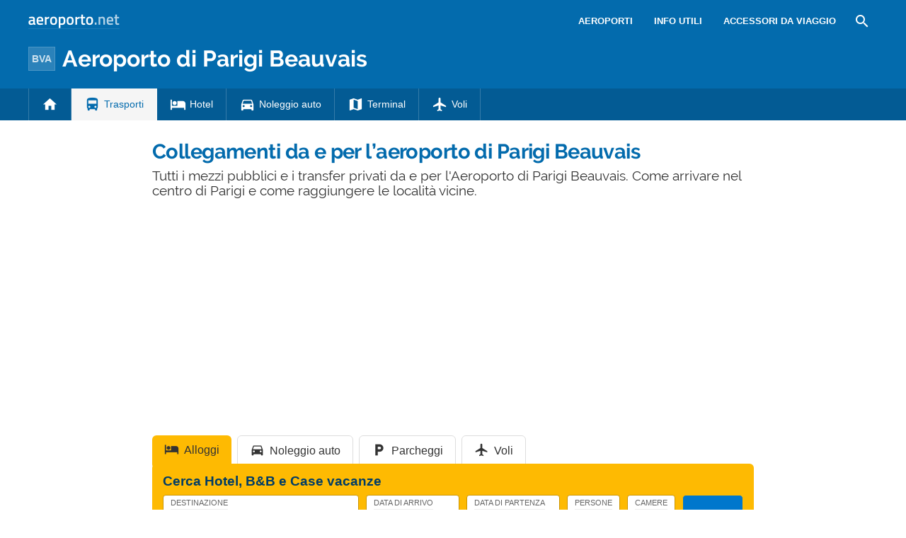

--- FILE ---
content_type: text/html; charset=UTF-8
request_url: https://www.aeroporto.net/aeroporto-parigi-beauvais/collegamenti-aeroporto-parigi-beauvais/
body_size: 21221
content:
<!DOCTYPE html><html xmlns=http://www.w3.org/1999/xhtml lang=it><head><meta name="viewport" content="width=device-width, initial-scale=1.0, maximum-scale=5.0, user-scalable=yes"><meta http-equiv="Content-Type" content="text/html; charset=UTF-8"><link rel=profile href=http://gmpg.org/xfn/11><link rel=pingback href=https://www.aeroporto.net/xmlrpc.php><link rel=alternate type=application/rss+xml title="RSS Feed" href=https://www.aeroporto.net/feed/ ><link rel="shortcut icon" href=https://www.aeroporto.net/wp-content/themes/guide/img/faviconaeroporto.ico><link rel=image_src href=https://www.aeroporto.net/wp-content/uploads/sites/3/normandia.jpg><meta property="og:site_name" content="Aeroporto.net"><meta property="og:title" content="Collegamenti da e per l&#8217;aeroporto di Parigi Beauvais, come arrivare in centro a Parigi - Aeroporto.net"><meta property="og:description" content="Tutti i mezzi pubblici e i transfer privati da e per l'Aeroporto di Parigi Beauvais. Come arrivare nel centro di Parigi e come raggiungere le località vicine."><meta property="og:image" content="https://www.aeroporto.net/wp-content/uploads/sites/3/normandia.jpg"><meta property="og:url" content="https://www.aeroporto.net/aeroporto-parigi-beauvais/collegamenti-aeroporto-parigi-beauvais/"><meta name="description" content="Tutti i mezzi pubblici e i transfer privati da e per l'Aeroporto di Parigi Beauvais. Come arrivare nel centro di Parigi e come raggiungere le località vicine."><meta name="thumbnail" content="https://www.aeroporto.net/wp-content/uploads/sites/3/normandia-thumbnail.jpg"><meta name="robots" content = "max-image-preview: large"><meta name="ejamo_page_id" content="4019"><meta name="ejamo_site_url" content="https://www.aeroporto.net"><title>Collegamenti da e per l&#8217;aeroporto di Parigi Beauvais, come arrivare in centro a Parigi - Aeroporto.net</title>  <script type=application/ld+json>{"@context":"https://schema.org","@type":"Article","mainEntityOfPage":{"@type":"WebPage","@id":"https://www.aeroporto.net/aeroporto-parigi-beauvais/collegamenti-aeroporto-parigi-beauvais/"},"headline":"Collegamenti da e per l&#8217;aeroporto di Parigi Beauvais","description":"Tutti i mezzi pubblici e i transfer privati da e per l'Aeroporto di Parigi Beauvais. Come arrivare nel centro di Parigi e come raggiungere le località vicine.","image":["https://www.aeroporto.net/wp-content/uploads/sites/3/normandia.jpg","https://www.aeroporto.net/wp-content/uploads/sites/3/normandia-thumbnail.jpg"],"datePublished":"2018-03-26T16:44:12+02:00","dateModified":"2025-06-10T12:58:34+02:00","author":{"@type":"Organization","@id":"https://www.ejamo.com/#organization","name":"eJamo.com"},"publisher":{"@type":"Organization","@id":"https://www.ejamo.com/#organization","name":"eJamo.com","legalName":"eJamo.com Srl","url":"https://www.ejamo.com","logo":{"@type":"ImageObject","url":"https://www.ejamo.com/wp-content/themes/ejamo/img/logo.png","height":"65","width":"208"}},"inLanguage":"it-IT"}</script> <meta name='robots' content='max-image-preview:large'><style>img:is([sizes="auto" i], [sizes^="auto," i]){contain-intrinsic-size:3000px 1500px}</style><link rel=dns-prefetch href=//ajax.googleapis.com><style id=classic-theme-styles-inline-css>/*! This file is auto-generated */
.wp-block-button__link{color:#fff;background-color:#32373c;border-radius:9999px;box-shadow:none;text-decoration:none;padding:calc(.667em + 2px) calc(1.333em + 2px);font-size:1.125em}.wp-block-file__button{background:#32373c;color:#fff;text-decoration:none}</style><style id=global-styles-inline-css>/*<![CDATA[*/:root{--wp--preset--aspect-ratio--square:1;--wp--preset--aspect-ratio--4-3:4/3;--wp--preset--aspect-ratio--3-4:3/4;--wp--preset--aspect-ratio--3-2:3/2;--wp--preset--aspect-ratio--2-3:2/3;--wp--preset--aspect-ratio--16-9:16/9;--wp--preset--aspect-ratio--9-16:9/16;--wp--preset--color--black:#000;--wp--preset--color--cyan-bluish-gray:#abb8c3;--wp--preset--color--white:#fff;--wp--preset--color--pale-pink:#f78da7;--wp--preset--color--vivid-red:#cf2e2e;--wp--preset--color--luminous-vivid-orange:#ff6900;--wp--preset--color--luminous-vivid-amber:#fcb900;--wp--preset--color--light-green-cyan:#7bdcb5;--wp--preset--color--vivid-green-cyan:#00d084;--wp--preset--color--pale-cyan-blue:#8ed1fc;--wp--preset--color--vivid-cyan-blue:#0693e3;--wp--preset--color--vivid-purple:#9b51e0;--wp--preset--gradient--vivid-cyan-blue-to-vivid-purple:linear-gradient(135deg,rgba(6,147,227,1) 0%,rgb(155,81,224) 100%);--wp--preset--gradient--light-green-cyan-to-vivid-green-cyan:linear-gradient(135deg,rgb(122,220,180) 0%,rgb(0,208,130) 100%);--wp--preset--gradient--luminous-vivid-amber-to-luminous-vivid-orange:linear-gradient(135deg,rgba(252,185,0,1) 0%,rgba(255,105,0,1) 100%);--wp--preset--gradient--luminous-vivid-orange-to-vivid-red:linear-gradient(135deg,rgba(255,105,0,1) 0%,rgb(207,46,46) 100%);--wp--preset--gradient--very-light-gray-to-cyan-bluish-gray:linear-gradient(135deg,rgb(238,238,238) 0%,rgb(169,184,195) 100%);--wp--preset--gradient--cool-to-warm-spectrum:linear-gradient(135deg,rgb(74,234,220) 0%,rgb(151,120,209) 20%,rgb(207,42,186) 40%,rgb(238,44,130) 60%,rgb(251,105,98) 80%,rgb(254,248,76) 100%);--wp--preset--gradient--blush-light-purple:linear-gradient(135deg,rgb(255,206,236) 0%,rgb(152,150,240) 100%);--wp--preset--gradient--blush-bordeaux:linear-gradient(135deg,rgb(254,205,165) 0%,rgb(254,45,45) 50%,rgb(107,0,62) 100%);--wp--preset--gradient--luminous-dusk:linear-gradient(135deg,rgb(255,203,112) 0%,rgb(199,81,192) 50%,rgb(65,88,208) 100%);--wp--preset--gradient--pale-ocean:linear-gradient(135deg,rgb(255,245,203) 0%,rgb(182,227,212) 50%,rgb(51,167,181) 100%);--wp--preset--gradient--electric-grass:linear-gradient(135deg,rgb(202,248,128) 0%,rgb(113,206,126) 100%);--wp--preset--gradient--midnight:linear-gradient(135deg,rgb(2,3,129) 0%,rgb(40,116,252) 100%);--wp--preset--font-size--small:13px;--wp--preset--font-size--medium:20px;--wp--preset--font-size--large:36px;--wp--preset--font-size--x-large:42px;--wp--preset--spacing--20:0,44rem;--wp--preset--spacing--30:0,67rem;--wp--preset--spacing--40:1rem;--wp--preset--spacing--50:1,5rem;--wp--preset--spacing--60:2,25rem;--wp--preset--spacing--70:3,38rem;--wp--preset--spacing--80:5,06rem;--wp--preset--shadow--natural:6px 6px 9px rgba(0, 0, 0, 0.2);--wp--preset--shadow--deep:12px 12px 50px rgba(0, 0, 0, 0.4);--wp--preset--shadow--sharp:6px 6px 0px rgba(0, 0, 0, 0.2);--wp--preset--shadow--outlined:6px 6px 0px -3px rgba(255, 255, 255, 1), 6px 6px rgba(0, 0, 0, 1);--wp--preset--shadow--crisp:6px 6px 0px rgba(0, 0, 0, 1)}:where(.is-layout-flex){gap:0.5em}:where(.is-layout-grid){gap:0.5em}body .is-layout-flex{display:flex}.is-layout-flex{flex-wrap:wrap;align-items:center}.is-layout-flex>:is(*,div){margin:0}body .is-layout-grid{display:grid}.is-layout-grid>:is(*,div){margin:0}:where(.wp-block-columns.is-layout-flex){gap:2em}:where(.wp-block-columns.is-layout-grid){gap:2em}:where(.wp-block-post-template.is-layout-flex){gap:1.25em}:where(.wp-block-post-template.is-layout-grid){gap:1.25em}.has-black-color{color:var(--wp--preset--color--black) !important}.has-cyan-bluish-gray-color{color:var(--wp--preset--color--cyan-bluish-gray) !important}.has-white-color{color:var(--wp--preset--color--white) !important}.has-pale-pink-color{color:var(--wp--preset--color--pale-pink) !important}.has-vivid-red-color{color:var(--wp--preset--color--vivid-red) !important}.has-luminous-vivid-orange-color{color:var(--wp--preset--color--luminous-vivid-orange) !important}.has-luminous-vivid-amber-color{color:var(--wp--preset--color--luminous-vivid-amber) !important}.has-light-green-cyan-color{color:var(--wp--preset--color--light-green-cyan) !important}.has-vivid-green-cyan-color{color:var(--wp--preset--color--vivid-green-cyan) !important}.has-pale-cyan-blue-color{color:var(--wp--preset--color--pale-cyan-blue) !important}.has-vivid-cyan-blue-color{color:var(--wp--preset--color--vivid-cyan-blue) !important}.has-vivid-purple-color{color:var(--wp--preset--color--vivid-purple) !important}.has-black-background-color{background-color:var(--wp--preset--color--black) !important}.has-cyan-bluish-gray-background-color{background-color:var(--wp--preset--color--cyan-bluish-gray) !important}.has-white-background-color{background-color:var(--wp--preset--color--white) !important}.has-pale-pink-background-color{background-color:var(--wp--preset--color--pale-pink) !important}.has-vivid-red-background-color{background-color:var(--wp--preset--color--vivid-red) !important}.has-luminous-vivid-orange-background-color{background-color:var(--wp--preset--color--luminous-vivid-orange) !important}.has-luminous-vivid-amber-background-color{background-color:var(--wp--preset--color--luminous-vivid-amber) !important}.has-light-green-cyan-background-color{background-color:var(--wp--preset--color--light-green-cyan) !important}.has-vivid-green-cyan-background-color{background-color:var(--wp--preset--color--vivid-green-cyan) !important}.has-pale-cyan-blue-background-color{background-color:var(--wp--preset--color--pale-cyan-blue) !important}.has-vivid-cyan-blue-background-color{background-color:var(--wp--preset--color--vivid-cyan-blue) !important}.has-vivid-purple-background-color{background-color:var(--wp--preset--color--vivid-purple) !important}.has-black-border-color{border-color:var(--wp--preset--color--black) !important}.has-cyan-bluish-gray-border-color{border-color:var(--wp--preset--color--cyan-bluish-gray) !important}.has-white-border-color{border-color:var(--wp--preset--color--white) !important}.has-pale-pink-border-color{border-color:var(--wp--preset--color--pale-pink) !important}.has-vivid-red-border-color{border-color:var(--wp--preset--color--vivid-red) !important}.has-luminous-vivid-orange-border-color{border-color:var(--wp--preset--color--luminous-vivid-orange) !important}.has-luminous-vivid-amber-border-color{border-color:var(--wp--preset--color--luminous-vivid-amber) !important}.has-light-green-cyan-border-color{border-color:var(--wp--preset--color--light-green-cyan) !important}.has-vivid-green-cyan-border-color{border-color:var(--wp--preset--color--vivid-green-cyan) !important}.has-pale-cyan-blue-border-color{border-color:var(--wp--preset--color--pale-cyan-blue) !important}.has-vivid-cyan-blue-border-color{border-color:var(--wp--preset--color--vivid-cyan-blue) !important}.has-vivid-purple-border-color{border-color:var(--wp--preset--color--vivid-purple) !important}.has-vivid-cyan-blue-to-vivid-purple-gradient-background{background:var(--wp--preset--gradient--vivid-cyan-blue-to-vivid-purple) !important}.has-light-green-cyan-to-vivid-green-cyan-gradient-background{background:var(--wp--preset--gradient--light-green-cyan-to-vivid-green-cyan) !important}.has-luminous-vivid-amber-to-luminous-vivid-orange-gradient-background{background:var(--wp--preset--gradient--luminous-vivid-amber-to-luminous-vivid-orange) !important}.has-luminous-vivid-orange-to-vivid-red-gradient-background{background:var(--wp--preset--gradient--luminous-vivid-orange-to-vivid-red) !important}.has-very-light-gray-to-cyan-bluish-gray-gradient-background{background:var(--wp--preset--gradient--very-light-gray-to-cyan-bluish-gray) !important}.has-cool-to-warm-spectrum-gradient-background{background:var(--wp--preset--gradient--cool-to-warm-spectrum) !important}.has-blush-light-purple-gradient-background{background:var(--wp--preset--gradient--blush-light-purple) !important}.has-blush-bordeaux-gradient-background{background:var(--wp--preset--gradient--blush-bordeaux) !important}.has-luminous-dusk-gradient-background{background:var(--wp--preset--gradient--luminous-dusk) !important}.has-pale-ocean-gradient-background{background:var(--wp--preset--gradient--pale-ocean) !important}.has-electric-grass-gradient-background{background:var(--wp--preset--gradient--electric-grass) !important}.has-midnight-gradient-background{background:var(--wp--preset--gradient--midnight) !important}.has-small-font-size{font-size:var(--wp--preset--font-size--small) !important}.has-medium-font-size{font-size:var(--wp--preset--font-size--medium) !important}.has-large-font-size{font-size:var(--wp--preset--font-size--large) !important}.has-x-large-font-size{font-size:var(--wp--preset--font-size--x-large) !important}:where(.wp-block-post-template.is-layout-flex){gap:1.25em}:where(.wp-block-post-template.is-layout-grid){gap:1.25em}:where(.wp-block-columns.is-layout-flex){gap:2em}:where(.wp-block-columns.is-layout-grid){gap:2em}:root :where(.wp-block-pullquote){font-size:1.5em;line-height:1.6}/*]]>*/</style><link rel=canonical href=https://www.aeroporto.net/aeroporto-parigi-beauvais/collegamenti-aeroporto-parigi-beauvais/ >  <script async src="https://www.googletagmanager.com/gtag/js?id=G-3M925VYWCP"></script> <script>window.dataLayer=window.dataLayer||[];function gtag(){dataLayer.push(arguments);}
gtag('js',new Date());gtag('config','G-3M925VYWCP');gtag('config','G-4HM2S141Z5');</script> <script async src=//clickiocmp.com/t/consent_222117.js></script>  <script async src=//s.clickiocdn.com/t/222117/360_light.js></script>  <script cookie-consent=targeting data-ad-client=ca-pub-3392242625864445 async src=https://pagead2.googlesyndication.com/pagead/js/adsbygoogle.js></script>  <noscript><style>.lazyload{display:none}</style></noscript> <script async defer src=https://widget.getyourguide.com/dist/pa.umd.production.min.js data-gyg-partner-id=583AF></script> <style>a,abbr,acronym,address,applet,article,aside,audio,b,big,blockquote,body,canvas,caption,center,cite,code,dd,del,details,dfn,div,dl,dt,em,embed,fieldset,figcaption,figure,footer,form,h1,h2,h3,h4,h5,h6,header,hgroup,html,i,iframe,img,ins,kbd,label,legend,li,mark,menu,nav,object,ol,output,p,pre,q,ruby,s,samp,section,small,span,strike,strong,sub,summary,sup,table,tbody,td,tfoot,th,thead,time,tr,tt,u,ul,var,video{margin:0;padding:0;border:0;font-size:100%;font:inherit;vertical-align:baseline}article,aside,details,figcaption,figure,footer,header,hgroup,menu,nav,section{display:block}body{line-height:1}ol,ul{list-style:none}blockquote,q{quotes:none}blockquote:after,blockquote:before,q:after,q:before{content:"";content:none}table{border-collapse:collapse;border-spacing:0}body{font-family:-apple-system,BlinkMacSystemFont,"Segoe UI","Roboto","Oxygen","Ubuntu","Cantarell","Fira Sans","Droid Sans","Helvetica Neue",sans-serif;line-height:1.8em;font-weight:400;font-size:16px;color:#424242;background-size:cover;font-smooth:always;-webkit-font-smoothing:subpixel-antialiased;-webkit-text-size-adjust:none;background:#FFF}button,input,select{color:#333;font-family:-apple-system,BlinkMacSystemFont,"Segoe UI","Roboto","Oxygen","Ubuntu","Cantarell","Fira Sans","Droid Sans","Helvetica Neue",sans-serif}optgroup{font-weight:600}strong{font-weight:600}em{font-style:italic}::-moz-selection{background:#7fccfd;text-shadow:none}::selection{background:#7fccfd;text-shadow:none}.clearfix:after,.clearfix:before{content:" ";display:table}.clearfix:after{clear:both}.clearfix{*zoom:1}.clear,.clr{clear:both}a{text-decoration:none}@font-face{font-family:"Raleway";src:url("/wp-content/themes/guide/font/Raleway-Regular.eot");src:local("Raleway Regular"),local("Raleway-Regular"),url("/wp-content/themes/guide/font/Raleway-Regular.woff2") format("woff2"),url("/wp-content/themes/guide/font/Raleway-Regular.woff") format("woff");font-weight:normal;font-display:swap;font-style:normal}@font-face{font-family:"Raleway";src:url("/wp-content/themes/guide/font/Raleway-Bold.eot");src:local("Raleway Bold"),local("Raleway-Bold"),url("/wp-content/themes/guide/font/Raleway-Bold.woff2") format("woff2"),url("/wp-content/themes/guide/font/Raleway-Bold.woff") format("woff");font-weight:bold;font-display:swap;font-style:normal}@font-face{font-family:"Material Icons";font-display:block;font-style:normal;font-weight:400;src:url("/wp-content/themes/guide/font/MaterialIcons-Regular.eot");src:local("Material Icons"),local("MaterialIcons-Regular"),url("/wp-content/themes/guide/font/MaterialIcons-Regular.woff2") format("woff2"),url("/wp-content/themes/guide/font/MaterialIcons-Regular.woff") format("woff"),url("/wp-content/themes/guide/font/MaterialIcons-Regular.ttf") format("truetype")}.material-icons{font-family:"Material Icons";font-weight:normal;font-style:normal;font-size:24px;display:inline-block;width:1em;height:1em;line-height:1;text-transform:none;letter-spacing:normal;word-wrap:normal;white-space:nowrap;direction:ltr;-webkit-font-smoothing:antialiased;text-rendering:optimizeLegibility;-moz-osx-font-smoothing:grayscale;-webkit-font-feature-settings:"liga";font-feature-settings:"liga"}@media (min-width:1280px){body{background:#FFF}#content,.flex{display:-webkit-box;display:-ms-flexbox;display:flex}}#content{margin-top:20px}article{width:100%}.mfp-hide{display:none}h1{font-family:Raleway;color:#036BAD;line-height:1em;font-weight:700;margin-bottom:5px;letter-spacing:-0.02em}@media (min-width:641px){h1{font-size:1.8em}}@media (max-width:640px){h1{font-size:1.7em}}.excerpt{font-family:Raleway;font-size:1.2em;color:#333;line-height:1.1em;margin-top:10px}@media (max-width:640px){.excerpt{font-size:1em;margin-top:5px;line-height:1.2em}}.lazyload{display:block}.lazyload,.lazyloading{opacity:0}.lazyloaded{opacity:1;-webkit-transition:opacity 300ms;transition:opacity 300ms}#breadcrumb{color:#999;font-size:0.8em;margin:0px
0px 5px 0px;line-height:0}#breadcrumb ol
li{display:inline-block;padding-bottom:5px}#breadcrumb ol li
a{color:#666;line-height:1.2em;text-decoration:none;font-weight:600;display:inline-block}#breadcrumb ol li a:hover{text-decoration:underline}#breadcrumb ol li:after{font-family:Material Icons;content:"\e5cc";vertical-align:middle;margin-left:2px;margin-right:2px}#breadcrumb ol li:last-child:after{display:none}.featured_image{padding:0px;clear:both;position:relative;margin:0
auto}@media (min-width:1280px){.featured_image{width:850px}}@media (min-width:641px) and (max-width:1279px){.featured_image{max-width:850px;width:90%}}@media (max-width:640px){.featured_image{width:90%}}@media (min-width:641px){.featured_image{margin:30px
auto}}@media (max-width:640px){.featured_image{margin:20px
auto}}.featured_image
.pic{position:relative;width:100%;height:auto}@media (min-width:1280px){.featured_image
.pic{height:390px}}.featured_image .pic
img{width:100%;height:auto;display:block;max-height:390px}.featured_image .pic
.copyright_pic{position:absolute;background-color:#000;opacity:0.7;filter:alpha(opacity=70);bottom:0px;left:0px;padding:0px
7px;color:#FFF;text-align:right;line-height:1em;z-index:1}@media (min-width:1280px){.featured_image .pic
.copyright_pic{font-size:0.7em;padding:6px
10px}}@media (max-width:1279px){.featured_image .pic
.copyright_pic{font-size:0.6em;padding:4px
6px}}@media (max-width:640px){.featured_image .pic
.copyright_pic{z-index:0;padding:3px
6px;left:0;right:auto;max-width:120px;text-align:left}}.featured_image .pic
.high{overflow:hidden;position:relative;padding-top:45.883%;width:100%}.featured_image .pic .high
img{max-height:initial;top:50%;-webkit-transform:translateY(-50%);transform:translateY(-50%);position:absolute;width:100%}@media (min-width:641px){.page-template-tpl_aeroporto .featured_image .pic,.page-template-tpl_dove-dormire .featured_image .pic,.page-template-tpl_noleggioauto .featured_image .pic,.page-template-tpl_voli .featured_image
.pic{float:right;width:350px;margin-left:20px;height:auto;margin-bottom:20px}.page-template-tpl_aeroporto .article_content .indexes,.page-template-tpl_dove-dormire .article_content .indexes,.page-template-tpl_noleggioauto .article_content .indexes,.page-template-tpl_voli .article_content
.indexes{clear:both}}#form_voli{margin:0
auto;margin-top:30px;background-color:#feba02;padding:20px;-webkit-box-sizing:border-box;box-sizing:border-box;border-radius:6px}@media (min-width:1280px){#form_voli{width:850px}}@media (min-width:641px) and (max-width:1279px){#form_voli{max-width:850px;width:90%}}@media (max-width:640px){#form_voli{width:90%}}#form_voli
.form_ss{background-color:#feba02}#form_voli
.tit{font-size:1.2em;font-weight:600;margin-bottom:15px;color:#003c66}#form_kayak{margin:0
auto;margin-top:30px;margin-bottom:30px}@media (min-width:1280px){#form_kayak{width:850px}}@media (min-width:641px) and (max-width:1279px){#form_kayak{max-width:850px;width:90%}}@media (max-width:640px){#form_kayak{width:90%}}@media (min-width:1280px){#form_kayak{border:1px
solid #CCC;padding:20px;border-radius:10px}}.article_content
#form_voli{background-color:#EEE}.article_content #form_voli
.form_ss{background-color:#EEE;border-radius:6px}@media (min-width:641px){p{font-size:1em;line-height:1.6em}}@media (max-width:640px){p{font-size:1.1em;line-height:1.7em}}.article_banner{margin:0
auto}@media (min-width:1280px){.article_banner{width:850px}}@media (min-width:641px) and (max-width:1279px){.article_banner{max-width:850px;width:90%}}@media (max-width:640px){.article_banner{width:90%}}.article_heading{margin:0
auto;line-height:1.6em}@media (min-width:1280px){.article_heading{width:850px}}@media (min-width:641px) and (max-width:1279px){.article_heading{max-width:850px;width:90%}}@media (max-width:640px){.article_heading{width:90%}}@media (min-width:641px){.article_heading{padding-top:30px}}@media (max-width:640px){.article_heading{padding-top:20px;font-size:0.95em;line-height:1.5em}}.article_content{color:#000;margin-top:30px;margin:0
auto}@media (min-width:1280px){.article_content{width:850px}}@media (min-width:641px) and (max-width:1279px){.article_content{max-width:850px;width:90%}}@media (max-width:640px){.article_content{width:90%}}@media (max-width:640px){.article_content{font-size:0.95em;line-height:1.5em}}.article_content
a{color:#036BAD;text-decoration:underline;font-weight:600}.article_content a:hover{text-decoration:none;color:#024c7b}.article_content
p{margin-bottom:15px}.article_content .accordion-toggle,.article_content .aereo,.article_content .auto,.article_content .pid,.article_content blockquote>ul,.article_content>ul{margin-bottom:20px}.article_content .accordion-toggle li,.article_content .aereo li,.article_content .auto li,.article_content .pid li,.article_content blockquote>ul li,.article_content>ul
li{padding:4px
0px;display:table;width:100%;line-height:1.6em}.article_content .accordion-toggle li p,.article_content .aereo li p,.article_content .auto li p,.article_content .pid li p,.article_content blockquote>ul li p,.article_content>ul li
p{margin:0}.article_content .accordion-toggle li:before,.article_content .aereo li:before,.article_content .auto li:before,.article_content .pid li:before,.article_content blockquote>ul li:before,.article_content>ul li:before{content:"•";color:#333;display:table-cell;font-size:1.4em;width:18px;vertical-align:top}.article_content .accordion-toggle li h3,.article_content .accordion-toggle li h4,.article_content .aereo li h3,.article_content .aereo li h4,.article_content .auto li h3,.article_content .auto li h4,.article_content .pid li h3,.article_content .pid li h4,.article_content blockquote>ul li h3,.article_content blockquote>ul li h4,.article_content>ul li h3,.article_content>ul li
h4{padding-top:0}.page-template-home-page
.article_content{margin-top:30px}#annuncio_top{width:100%;height:90px;display:block;padding-top:30px}@media (min-width:641px) and (max-width:830px){#annuncio_top{height:120px}}@media (max-width:640px){#annuncio_top{height:140px;padding-top:20px}}.avviso input[type=checkbox]{display:none}.avviso .lbl-toggle{display:block;padding:12px
20px 10px 20px;font-size:1.1em;line-height:1em;font-weight:600;background:#F5F5F5;border:1px
solid #DDD;cursor:pointer;-webkit-transition:all 0.25s ease-out;transition:all 0.25s ease-out;position:relative}.avviso .lbl-toggle
span{color:#666;font-size:0.6em;font-weight:400;text-transform:uppercase;display:inline-block}@media (min-width:1280px){.avviso .lbl-toggle
span{position:absolute;right:38px;top:14px}}@media (max-width:1279px){.avviso .lbl-toggle
span{text-decoration:underline}}.avviso .lbl-toggle:before{content:"\e626";font-family:Material Icons;color:#036BAD;font-size:1.5em;font-weight:400;margin-right:8px;vertical-align:middle;letter-spacing:0;width:44px}.avviso .lbl-toggle
.chiudi{display:none}.avviso .lbl-toggle:hover{color:#036BAD}.avviso .lbl-toggle:after{content:" ";display:inline-block;position:absolute;right:5px;top:16px;border-top:7px solid transparent;border-bottom:7px solid transparent;border-left:7px solid #666;vertical-align:middle;margin-right:0.7rem;-webkit-transform:translateY(-2px);transform:translateY(-2px);-webkit-transition:-webkit-transform 0.2s ease-out;transition:-webkit-transform 0.2s ease-out;transition:transform 0.2s ease-out;transition:transform 0.2s ease-out,-webkit-transform 0.2s ease-out}.avviso .toggle:checked+.lbl-toggle:after{-webkit-transform:rotate(90deg) translateX(-3px);transform:rotate(90deg) translateX(-3px)}.avviso .toggle:checked+.lbl-toggle>.apri{display:none}.avviso .toggle:checked+.lbl-toggle>.chiudi{display:inline}.avviso .collapsible-content{max-height:0px;overflow:hidden;-webkit-transition:max-height 0.25s ease-in-out;transition:max-height 0.25s ease-in-out}.avviso .toggle:checked+.lbl-toggle+.collapsible-content{max-height:800px}.avviso .collapsible-content .content-inner{border-bottom:1px solid #DDD;border-left:1px solid #DDD;border-right:1px solid #DDD;padding:15px
20px}.avviso .collapsible-content .content-inner
a{color:#036BAD;font-weight:600;text-decoration:underline}.avviso .collapsible-content .content-inner a:hover{color:#024c7b;text-decoration:none}.avviso .collapsible-content .content-inner
p{font-size:0.9em;line-height:1.4em}.avviso .collapsible-content .content-inner
h4{font-size:1.1em}@media (max-width:1279px){.avviso .lbl-toggle{font-size:1em;line-height:1.2em;padding:10px
15px}.avviso .lbl-toggle:after,.avviso .lbl-toggle:before{display:none}.avviso .collapsible-content .content-inner{padding:15px}.avviso .collapsible-content .content-inner
p{font-size:0.85em;line-height:1.5em}.avviso .collapsible-content .content-inner
h4{font-size:1em}}.viaggiaresicuri{display:block;font-weight:600;background:#F5F5F5;border:1px
solid #DDD;color:#333}@media (min-width:641px){.viaggiaresicuri{padding:12px
20px 10px 20px;font-size:1.1em;line-height:1em}}@media (max-width:640px){.viaggiaresicuri{padding:10px
15px 8px 10px;font-size:1em;line-height:1em}}.viaggiaresicuri:before{content:"\e626";font-family:Material Icons;color:#036BAD;font-size:1.5em;font-weight:400;margin-right:8px;vertical-align:middle;letter-spacing:0;width:44px}.viaggiaresicuri:hover{color:#036BAD}@media (min-width:1280px){body.admin-bar header .airport_head
.airport_nav.fixed{top:32px!important}}.network_head{height:60px;background-color:#036BAD;color:#FFF;display:-webkit-box;display:-ms-flexbox;display:flex}@media (min-width:641px){.network_head{height:60px}}@media (max-width:640px){.network_head{height:80px}}.network_head
.wrapper{display:-webkit-box;display:-ms-flexbox;display:flex;-webkit-box-align:center;-ms-flex-align:center;align-items:center;margin:0
auto}@media (min-width:1280px){.network_head
.wrapper{width:1200px}}@media (min-width:641px) and (max-width:1279px){.network_head
.wrapper{max-width:850px;width:90%}}@media (max-width:640px){.network_head
.wrapper{width:90%}}@media (max-width:640px){.network_head
.wrapper{-ms-flex-wrap:wrap;flex-wrap:wrap}}.network_head
.logo{-webkit-box-flex:1;-ms-flex-positive:1;flex-grow:1;height:20px}@media (max-width:640px){.network_head
.logo{text-align:center;margin-top:15px}}.network_head .logo
img{width:129px}.network_head
.site_nav{position:relative;display:inline-block;font-size:0.9em;float:right}@media (max-width:640px){.network_head
.site_nav{text-align:center;width:100%}}.network_head .site_nav
ul{list-style:none;margin:0;margin-top:0px;display:inline-block;height:40px;line-height:40px}@media (min-width:641px){.network_head .site_nav
ul{float:right}}.network_head .site_nav ul>li{position:relative;float:left}.network_head .site_nav ul>li
a{display:block;color:#FFF;text-transform:uppercase;font-size:0.9em;text-decoration:none;font-weight:600}@media (min-width:641px){.network_head .site_nav ul>li
a{padding:0px
15px}}@media (max-width:640px){.network_head .site_nav ul>li
a{padding:0px
20px}.network_head .site_nav ul>li a:first-of-type{padding-left:0px}}.network_head .site_nav ul li:hover
ul{display:block}.network_head .site_nav ul li:hover>a{opacity:0.6}.network_head .site_nav ul li.nav_btn_search
a{font-size:24px;margin:0px;line-height:24px;outline:none;padding:8px
0px}@media (min-width:641px){.network_head .site_nav ul li.nav_btn_search
a{padding:8px
10px}}.network_head .site_nav ul li.nav_btn_search a:hover{opacity:1}.network_head .site_nav ul li.nav_btn_search a:hover
i{opacity:0.6}@media (max-width:1279px){.network_head
.site_nav{white-space:nowrap;overflow-x:scroll}.network_head .site_nav::-webkit-scrollbar{display:none}.network_head .site_nav
ul{display:-webkit-box;display:-ms-flexbox;display:flex}}@media (max-width:1279px){body.section_airport
.network_head{display:none}}body.section_airport .network_head .logo
img{border-bottom:1px solid rgba(255,255,255,0.1)}.airport_head
.airport_logo{background-color:#036BAD;color:#FFF}.airport_head .airport_logo
a{color:#FFF}.airport_head .airport_logo
.wrapper{display:-webkit-box;display:-ms-flexbox;display:flex;-webkit-box-align:center;-ms-flex-align:center;align-items:center;height:100%;margin:0
auto}@media (min-width:1280px){.airport_head .airport_logo
.wrapper{width:1200px}}@media (min-width:641px) and (max-width:1279px){.airport_head .airport_logo
.wrapper{max-width:850px;width:90%}}@media (max-width:640px){.airport_head .airport_logo
.wrapper{width:90%}}.airport_head .airport_logo
.logo{-webkit-box-flex:1;-ms-flex-positive:1;flex-grow:1;display:-webkit-box;display:-ms-flexbox;display:flex;-webkit-box-align:center;-ms-flex-align:center;align-items:center}.airport_head .airport_logo .logo
.iata{margin-right:10px;background-color:rgba(255,255,255,0.2);padding:2px
4px;border:1px
solid rgba(255,255,255,0.2);font-size:0.9em;font-weight:600;color:#FFF;text-align:center;opacity:0.8}.airport_head .airport_logo .logo
a{font-family:Raleway;font-weight:700}@media (min-width:1280px){.airport_head .head-mob,.airport_head .nav-head,.airport_head .nav-network{display:none}.airport_head
.airport_logo{height:45px;padding-bottom:20px}.airport_head .airport_logo
.wrapper{margin:0
auto}}@media (min-width:1280px) and (min-width:1280px){.airport_head .airport_logo
.wrapper{width:1200px}}@media (min-width:1280px) and (min-width:641px) and (max-width:1279px){.airport_head .airport_logo
.wrapper{max-width:850px;width:90%}}@media (min-width:1280px) and (max-width:640px){.airport_head .airport_logo
.wrapper{width:90%}}@media (min-width:1280px){.airport_head .airport_logo .logo
a{font-size:2em}.airport_head .airport_logo
.meteo{display:-webkit-box;display:-ms-flexbox;display:flex;line-height:1em}.airport_head .airport_logo .meteo
a{font-weight:600;-webkit-box-align:center;-ms-flex-align:center;align-items:center;display:-webkit-box;display:-ms-flexbox;display:flex}.airport_head .airport_logo .meteo a
img{width:48px;height:48px;margin-right:10px}.airport_head .airport_logo .meteo a
.content{display:inline-block}.airport_head .airport_logo .meteo a .content
span{display:block;font-weight:400;font-size:0.9em;opacity:0.7}.airport_head
.airport_nav{background-color:#035b94}.airport_head .airport_nav
.wrapper{margin:0
auto}}@media (min-width:1280px) and (min-width:1280px){.airport_head .airport_nav
.wrapper{width:1200px}}@media (min-width:1280px) and (min-width:641px) and (max-width:1279px){.airport_head .airport_nav
.wrapper{max-width:850px;width:90%}}@media (min-width:1280px) and (max-width:640px){.airport_head .airport_nav
.wrapper{width:90%}}@media (min-width:1280px){.airport_head .airport_nav
ul{display:-webkit-box;display:-ms-flexbox;display:flex}.airport_head .airport_nav ul
li{font-size:0.9em;line-height:1.2em}.airport_head .airport_nav ul li:last-of-type{border:0}.airport_head .airport_nav ul li
a{color:#FFF;padding:11px
18px;display:-webkit-box;display:-ms-flexbox;display:flex;-webkit-box-align:center;-ms-flex-align:center;align-items:center;border-right:1px solid rgba(255,255,255,0.2)}.airport_head .airport_nav ul li a:before{font-family:Material Icons;margin-right:5px;font-size:1.6em;color:#FFF;line-height:1em}.airport_head .airport_nav ul li a:hover{background-color:#036BAD}.airport_head .airport_nav ul
li.home{border-left:1px solid rgba(255,255,255,0.2)}.airport_head .airport_nav ul li.home a:before{content:"\e88a";margin-right:0}.airport_head .airport_nav ul li.arrivi a:before{content:"\e8d4"}.airport_head .airport_nav ul li.collegamenti a:before{content:"\e530"}.airport_head .airport_nav ul li.hotel a:before{content:"\e53a"}.airport_head .airport_nav ul li.meteo a:before{content:"\e430"}.airport_head .airport_nav ul li.noleggio a:before{content:"\e531"}.airport_head .airport_nav ul li.parcheggio a:before{content:"\e54f"}.airport_head .airport_nav ul li.terminal a:before{content:"\e55b"}.airport_head .airport_nav ul li.voli a:before{content:"\e539"}.airport_head .airport_nav ul li.guida a:before{content:"\e412"}.airport_head .airport_nav ul
li.meteo{-webkit-box-ordinal-group:10;-ms-flex-order:9;order:9}.airport_head .airport_nav ul
li.guida{-webkit-box-ordinal-group:11;-ms-flex-order:10;order:10}.airport_head .airport_nav ul li.current_page_item a,.airport_head .airport_nav ul li.current_page_parent
a{background-color:#F5F5F5;color:#036BAD}.airport_head .airport_nav ul li.current_page_item a:before,.airport_head .airport_nav ul li.current_page_parent a:before{color:#036BAD}.airport_head
.airport_nav.fixed{position:fixed;top:0px;left:0;z-index:2;width:100%}.header_correction{margin-top:45px!important}.breaking_news_correction{margin-top:75px!important}}@media (max-width:1279px){body.section_airport
header{height:60px}.dis-scroll{overflow:hidden}.airport_head{position:fixed;top:0;width:100%;z-index:3}.airport_head
.overlay{position:fixed;height:100%;width:100%;top:0;left:0;cursor:pointer;background-color:rgba(0,0,0,0.35);visibility:hidden;opacity:0;z-index:4;-webkit-backface-visibility:hidden;backface-visibility:hidden;-webkit-transition:opacity 0.4s 0s,visibility 0s 0.4s;transition:opacity 0.4s 0s,visibility 0s 0.4s}.airport_head .overlay.is-visible{opacity:1;visibility:visible;-webkit-transition:opacity 0.4s 0s,visibility 0s 0s;transition:opacity 0.4s 0s,visibility 0s 0s}.airport_head
.airport_logo{height:60px}.airport_head .airport_logo .logo
a{font-size:1.3em;line-height:1em}.airport_head .airport_logo .logo a
span{display:block;font-size:0.6em;text-transform:uppercase;font-weight:400;line-height:1em;opacity:0.8}.airport_head .airport_logo
.meteo{display:none}.airport_head .head-mob{display:-webkit-box;display:-ms-flexbox;display:flex}.airport_head .head-mob .search_btn
i{font-size:2em;margin-top:3px}.airport_head .head-mob .nav_btn
a{line-height:0;background-color:#d82f7e;padding:1px
5px 8px 5px;border-radius:3px;display:block}.airport_head .head-mob .nav_btn a
i{font-size:1.8em;display:block}.airport_head .head-mob .nav_btn a:after{content:"menu";text-transform:uppercase;font-size:0.5em;display:block;text-align:center}.airport_head .head-mob
a{color:#FFF}.airport_head
.airport_nav{position:fixed;z-index:100;top:0;right:0;width:90%;height:100%;background-color:#036BAD;-webkit-transition-duration:0.5s;transition-duration:0.5s;-webkit-backface-visibility:hidden;backface-visibility:hidden;-webkit-transform:translate(100%,0);transform:translate(100%,0)}.airport_head .airport_nav
.wrapper{width:100%}}@media (max-width:1279px) and (min-width:641px) and (max-width:1279px){.airport_head
.airport_nav{width:50%}}@media (max-width:1279px){.airport_head .airport_nav.is-visible{-webkit-transform:translate(0,0);transform:translate(0,0);-webkit-box-shadow:-4px 0 30px rgba(0,0,0,0.2);box-shadow:-4px 0 30px rgba(0,0,0,0.2);overflow:auto;-webkit-transition:-webkit-transform 0.4s 0s,box-shadow 0s 0s;-webkit-transition:-webkit-transform 0.4s 0s,-webkit-box-shadow 0s 0s;transition:-webkit-transform 0.4s 0s,-webkit-box-shadow 0s 0s;transition:transform 0.4s 0s,box-shadow 0s 0s;transition:transform 0.4s 0s,box-shadow 0s 0s,-webkit-transform 0.4s 0s,-webkit-box-shadow 0s 0s}.airport_head .airport_nav .nav-head{padding:0px
15px 0 0;height:60px;position:relative;display:-webkit-box;display:-ms-flexbox;display:flex;-webkit-box-align:center;-ms-flex-align:center;align-items:center}.airport_head .airport_nav .home-nav{color:#FFF;padding-left:20px;margin-right:20px;display:-webkit-box;display:-ms-flexbox;display:flex;line-height:1em;-webkit-box-align:center;-ms-flex-align:center;align-items:center}.airport_head .airport_nav .home-nav:before{content:"\e88a";font-family:Material Icons;font-size:1.4em;vertical-align:bottom;margin-right:7px}.airport_head .airport_nav .close-nav{position:absolute;height:54px;width:54px;right:18px;top:50%;bottom:auto;-webkit-transform:translate(0,-50%);transform:translate(0,-50%);overflow:hidden;text-indent:100%;white-space:nowrap}.airport_head .airport_nav .close-nav:after,.airport_head .airport_nav .close-nav:before{content:"";position:absolute;height:3px;width:28px;right:0;top:45%;background-color:#FFF;-webkit-backface-visibility:hidden;backface-visibility:hidden}.airport_head .airport_nav .close-nav:after{-webkit-transform:translate(-50%,-50%);transform:translate(-50%,-50%);-webkit-transform:rotate(45deg);transform:rotate(45deg)}.airport_head .airport_nav .close-nav:before{-webkit-transform:translate(-50%,-50%);transform:translate(-50%,-50%);-webkit-transform:rotate(-45deg);transform:rotate(-45deg)}.airport_head .airport_nav
ul{display:-webkit-box;display:-ms-flexbox;display:flex;-ms-flex-wrap:wrap;flex-wrap:wrap}.airport_head .airport_nav ul>li
a{text-decoration:none;color:#FFF}.airport_head .airport_nav ul
li{width:100%;line-height:1.2em}.airport_head .airport_nav ul li
a{display:-webkit-box;display:-ms-flexbox;display:flex;line-height:1.6em;padding:12px
20px;border-top:1px solid rgba(255,255,255,0.2)}.airport_head .airport_nav ul li a:hover{background-color:#024c7b}.airport_head .airport_nav ul li a:before{font-family:Material Icons;margin-right:7px;font-size:1.4em;color:#FFF;line-height:1em}.airport_head .airport_nav ul
li.home{display:none}.airport_head .airport_nav ul li.home a:before{content:"\e88a";margin-right:0}.airport_head .airport_nav ul li.arrivi a:before{content:"\e8d4"}.airport_head .airport_nav ul li.collegamenti a:before{content:"\e530"}.airport_head .airport_nav ul li.hotel a:before{content:"\e53a"}.airport_head .airport_nav ul li.meteo a:before{content:"\e430"}.airport_head .airport_nav ul li.noleggio a:before{content:"\e531"}.airport_head .airport_nav ul li.parcheggio a:before{content:"\e54f"}.airport_head .airport_nav ul li.terminal a:before{content:"\e55b"}.airport_head .airport_nav ul li.voli a:before{content:"\e539"}.airport_head .airport_nav ul li.guida a:before{content:"\e412"}.airport_head .airport_nav ul
li.meteo{-webkit-box-ordinal-group:10;-ms-flex-order:9;order:9}.airport_head .airport_nav ul
li.guida{-webkit-box-ordinal-group:11;-ms-flex-order:10;order:10}.airport_head .nav-network{margin-top:25px;text-align:center}.airport_head .nav-network .logo a
img{width:129px}.airport_head .nav-network
.payoff{color:#FFF;font-size:0.9em;opacity:0.7}.airport_head .nav-network
ul{-ms-flex-wrap:nowrap;flex-wrap:nowrap;border:2px
solid #036BAD;margin-top:10px}.airport_head .nav-network ul
li{width:auto;-ms-flex-preferred-size:33%;flex-basis:33%;text-align:center;border:2px
solid #036BAD;border-radius:3px;background-color:#035b94}.airport_head .nav-network ul li
a{border:0;font-size:0.9em;line-height:1.1em;display:block;padding:15px}.airport_head .nav-network ul li a:before{font-family:Material Icons;display:block;margin-right:0;font-size:2.2em;margin-bottom:7px;width:100%}.airport_head .nav-network ul li:first-of-type a:before{content:"\e905"}.airport_head .nav-network ul li:nth-of-type(2) a:before{content:"\e0c6"}.airport_head .nav-network ul li:nth-of-type(3) a:before{content:"\e55f"}}.search_airport{margin-top:30px}.search_airport
.wrapper{margin:0
auto;display:-webkit-box;display:-ms-flexbox;display:flex;-webkit-box-align:center;-ms-flex-align:center;align-items:center;background-color:#E6E6E6;padding:10px
15px;-webkit-box-sizing:border-box;box-sizing:border-box}@media (min-width:1280px){.search_airport
.wrapper{width:850px}}@media (min-width:641px) and (max-width:1279px){.search_airport
.wrapper{max-width:850px;width:90%}}@media (max-width:640px){.search_airport
.wrapper{width:90%}}@media (max-width:640px){.search_airport
.wrapper{-ms-flex-wrap:wrap;flex-wrap:wrap}}.search_airport
.title{font-family:Raleway;font-weight:700;color:#035b94;font-size:1.2em}@media (max-width:640px){.search_airport
.title{width:100%;margin-bottom:5px}}.search_airport
form{display:-webkit-box;display:-ms-flexbox;display:flex}.search_airport
input{border:0;padding:5px
10px;font-size:1em;line-height:1.5em;border:1px
solid #DDD;-webkit-box-flex:1;-ms-flex-positive:1;flex-grow:1}.search_airport input::-webkit-input-placeholder{font-style:italic;color:#999}.search_airport input::-moz-placeholder{font-style:italic;color:#999}.search_airport input:-ms-input-placeholder{font-style:italic;color:#999}.search_airport input::-ms-input-placeholder{font-style:italic;color:#999}.search_airport input::placeholder{font-style:italic;color:#999}.search_airport input:focus{outline:0!important}.search_airport
button{border:0;font-weight:700;font-size:1em;text-transform:uppercase;font-family:Raleway;cursor:pointer;margin-left:10px;color:#FFF;background-color:#036BAD;border-radius:4px}.search_airport button:hover{background-color:#048adf;-webkit-transition:all 0.3s ease-in-out 0s;transition:all 0.3s ease-in-out 0s}.search_airport button:focus{outline:0!important}@media (min-width:641px){.search_airport
.title{min-width:190px}.search_airport
button{padding:6px
30px}.search_airport
form{-ms-flex-preferred-size:100%;flex-basis:100%}}@media (max-width:1279px){.search_airport
.wrapper{border-radius:4px}}@media (max-width:640px){.search_airport{font-size:0.9em}.search_airport
.title{line-height:1em;width:-webkit-min-content;width:-moz-min-content;width:min-content;margin-right:10px;font-size:0.9em}.search_airport
form{width:100%}.search_airport
button{padding:6px
10px;font-size:0.9em}.search_airport
input{padding:5px
3px}}.breaking_news{margin:0
auto}@media (min-width:1280px){.breaking_news{width:850px}}@media (min-width:641px) and (max-width:1279px){.breaking_news{max-width:850px;width:90%}}@media (max-width:640px){.breaking_news{width:90%}}.breaking_news
a{color:#fff;font-size:0.9em;line-height:1.4em;display:-webkit-box;display:-ms-flexbox;display:flex;width:100%;-webkit-box-align:center;-ms-flex-align:center;align-items:center;background-color:#960d41;width:100%;height:40px;margin-top:30px}.breaking_news a
.label{padding:0
15px;position:relative;text-transform:uppercase;font-size:0.9em;font-weight:600}.breaking_news a .label:after{right:-10px;top:-10px;border-width:20px 0 20px 10px;content:"";position:absolute;height:0;width:0;border-style:solid;border-color:transparent #960d41}.breaking_news a
.content{padding:0px
15px 0 30px;-webkit-box-flex:1;-ms-flex-positive:1;flex-grow:1;background-image:linear-gradient(109.6deg,rgb(216,23,100) 27.3%,#960d41 100.2%);height:40px;flex-grow:1;display:-webkit-box;display:-ms-flexbox;display:flex;-webkit-box-align:center;-ms-flex-align:center;align-items:center}.breaking_news a .content
.content_txt{margin-right:15px;display:inline-block;line-height:1.1em}.breaking_news a .content
.action{background-color:rgba(255,255,255,0.3);border:1px
solid rgba(255,255,255,0.4);display:inline-block;padding:4px
10px;font-weight:600;border-radius:3px;color:#FFF;min-width:90px;text-align:center}.breaking_news a .content .action:hover{background-color:#FFF;color:#000}@media (max-width:1279px){.breaking_news
a{font-size:0.8em;line-height:1.2em;background:none;margin-top:20px;height:auto}.breaking_news a
.label{display:none}.breaking_news a
.content{padding:10px
20px;border-radius:4px;height:auto;-ms-flex-wrap:wrap;flex-wrap:wrap}.breaking_news a .content
.content_txt{margin-right:0;width:100%}.breaking_news a .content
.action{margin-top:8px}}.hero{position:relative}.hero
figure{position:relative;width:100%;height:auto;overflow:hidden}.hero figure
img{height:auto;display:block;position:absolute;top:50%;left:50%;-webkit-transform:translate(-50%,-50%);transform:translate(-50%,-50%)}@media (max-width:1920px){.hero figure
img{width:100%}}@media (min-width:1921px){.hero figure
img{width:1900px}}.hero
.copyright_pic{position:absolute;font-size:0.7em;background-color:#000;opacity:0.7;filter:alpha(opacity=70);top:0px;right:0px;padding:7px;color:#FFF;text-align:right;line-height:1em}.hero
H1{left:50%;-webkit-transform:translate(-50%,-50%);transform:translate(-50%,-50%);text-transform:uppercase;color:#fff;position:absolute;font-weight:700;line-height:1em;background-color:rgba(3,107,173,0.8);font-family:Raleway;padding:0
20px;width:-webkit-max-content;width:-moz-max-content;width:max-content;max-width:100%;text-align:center}.hero H1
span{opacity:0.6}.hero
.payoff{color:#fff;position:absolute;background-color:rgba(2,76,123,0.8);font-family:Raleway;line-height:1em;width:-webkit-max-content;width:-moz-max-content;width:max-content;max-width:100%;left:50%;-webkit-transform:translate(-50%,-50%);transform:translate(-50%,-50%);text-align:center}@media (min-width:1280px) and (max-width:1420px){.hero figure
img{height:100%;width:auto}}@media (min-width:1280px){.hero
figure{height:500px}.hero
H1{font-size:6em;top:45%;padding:0
20px}.hero .big
H1{font-size:4.5em;top:47.5%;padding:0
10px}.hero
.payoff{top:59%;padding:5px
10px;font-size:1.2em;line-height:1.2em}}@media (min-width:641px) and (max-width:1279px) and (max-width:840px){.hero figure
img{height:100%;width:auto}}@media (min-width:641px) and (max-width:1279px){.hero
figure{height:290px}.hero
H1{font-size:4em;top:40%;padding:0
15px}.hero .big
H1{font-size:3em;top:43%;padding:0
7px}.hero
.payoff{top:57%;padding:5px
10px}}@media (max-width:640px) and (max-width:580px){.hero figure
img{height:100%;width:auto}}@media (max-width:640px){.hero
figure{height:200px}.hero
H1{font-size:2.5em;top:36%;padding:0
10px}.hero .big
H1{font-size:2em;top:38.5%;padding:0
5px}.hero
.payoff{top:52%;padding:3px
6px;font-size:0.75em;display:table}}.home
.excerpt_cont{margin:0
auto;margin-bottom:30px}@media (min-width:1280px){.home
.excerpt_cont{width:850px}}@media (min-width:641px) and (max-width:1279px){.home
.excerpt_cont{max-width:850px;width:90%}}@media (max-width:640px){.home
.excerpt_cont{width:90%}}.home .excerpt_cont
.excerpt{background-color:#FFF;position:relative}@media (min-width:1280px){.home .excerpt_cont
.excerpt{margin:-30px -30px -15px -30px;padding:20px
30px 10px 30px}}@media (min-width:641px) and (max-width:1279px){.home .excerpt_cont
.excerpt{margin:-40px -20px 0px -20px;padding:15px
20px 5px 20px}}@media (max-width:640px){.home .excerpt_cont
.excerpt{margin:-35px -10px 0px -10px;padding:10px
10px 0 10px}}.ma_header_home{position:relative}.ma_header_home
.pic{position:relative;width:100%;height:auto;overflow:hidden}.ma_header_home .pic
img{height:auto;display:block;position:absolute;top:50%;left:50%;-webkit-transform:translate(-50%,-50%);transform:translate(-50%,-50%)}@media (max-width:1920px){.ma_header_home .pic
img{width:100%}}@media (min-width:1921px){.ma_header_home .pic
img{width:1920px}}@media (min-width:1280px){.ma_header_home
.pic{height:400px}}@media (min-width:641px) and (max-width:1279px){.ma_header_home
.pic{height:300px}}@media (min-width:641px) and (max-width:1279px) and (max-width:860px){.ma_header_home
.pic{height:200px}}@media (max-width:640px){.ma_header_home
.pic{height:150px}}@media (max-width:640px) and (max-width:440px){.ma_header_home .pic
img{width:auto;height:100%}}.ma_header_home .pic
.copyright_pic{position:absolute;font-size:0.7em;background-color:#000;opacity:0.7;filter:alpha(opacity=70);bottom:0px;right:0px;padding:0px
7px;color:#FFF;text-align:right}.ma_header_home
.title{color:#fff;position:absolute;font-weight:700;line-height:1em;top:50%;left:50%;-webkit-transform:translate(-50%,-50%);transform:translate(-50%,-50%);font-family:Raleway;text-transform:uppercase;background-color:rgba(3,107,173,0.8);width:-webkit-max-content;width:-moz-max-content;width:max-content;padding:5px
20px}@media (min-width:1280px){.ma_header_home
.title{font-size:6em}}@media (min-width:641px) and (max-width:1279px){.ma_header_home
.title{font-size:4em}}@media (max-width:640px){.ma_header_home
.title{font-size:2.5em}}.ma_header_home
.title.long{text-align:center;line-height:0.9em}@media (min-width:1280px){.ma_header_home
.title.long{font-size:5em}}@media (min-width:641px) and (max-width:1279px){.ma_header_home
.title.long{font-size:3.2em}}@media (max-width:640px){.ma_header_home
.title.long{font-size:1.8em}}.ma_header_page{background-color:#036BAD}.ma_header_page
.title{line-height:1em;margin:0
auto}@media (min-width:1280px){.ma_header_page
.title{width:850px}}@media (min-width:641px) and (max-width:1279px){.ma_header_page
.title{max-width:850px;width:90%}}@media (max-width:640px){.ma_header_page
.title{width:90%}}.ma_header_page .title
a{color:#FFF;font-family:Raleway;font-weight:700;text-transform:uppercase}@media (min-width:1280px){.ma_header_page
.title{font-size:4em;text-align:center;padding-top:20px}}@media (max-width:1279px){.ma_header_page
.title{font-size:2em;padding-top:18px;padding-bottom:3px;margin:0
auto;text-align:center;text-transform:uppercase}}@media (max-width:1279px) and (min-width:1280px){.ma_header_page
.title{width:1200px}}@media (max-width:1279px) and (min-width:641px) and (max-width:1279px){.ma_header_page
.title{max-width:850px;width:90%}}@media (max-width:1279px) and (max-width:640px){.ma_header_page
.title{width:90%}}@media (max-width:1279px){.ma_header_page.fixed{position:fixed;top:0;width:100%;z-index:2}}.ma_menu{background-color:#036BAD}.ma_menu
ul{display:-webkit-box;display:-ms-flexbox;display:flex}.ma_menu ul
li{display:contents}.ma_menu ul li:before{content:".";font-size:2em;color:#FFF;opacity:0.5}.ma_menu ul li:first-child:before{content:""}.ma_menu ul li
a{color:#FFF;font-weight:600}@media (min-width:1921px){.macroarea_home
.ma_menu{width:1920px;margin:0
auto}}@media (min-width:1280px){.ma_menu
ul{-webkit-box-pack:center;-ms-flex-pack:center;justify-content:center}.ma_menu ul li
a{padding:10px
13px}.ma_menu ul li a:hover{opacity:0.7}}@media (max-width:1279px){.ma_menu{position:relative}.ma_menu
ul{white-space:nowrap;overflow-x:scroll}.ma_menu ul::-webkit-scrollbar{display:none}.ma_menu ul li:last-child
a{margin-right:15px}.ma_menu ul li
a{font-size:0.9em}.ma_menu:after{width:40px;height:100%;content:"";background-image:-webkit-gradient(linear,left top,right top,from(rgba(3,107,173,0)),to(#036bad));background-image:linear-gradient(to right,rgba(3,107,173,0),#036bad);position:absolute;right:0px;top:0px}}@media (min-width:641px) and (max-width:1279px){.ma_menu
ul{width:90%;margin:0
auto;max-width:850px}.ma_menu ul li:before{padding:9px
0;line-height:0}.ma_menu ul li
a{padding:5px
10px}.ma_menu ul li:first-of-type
a{margin-left:-10px}}@media (max-width:640px){.ma_menu ul li:before{font-size:1.6em;padding:11px
0;line-height:0}.ma_menu ul li
a{padding:4px
6px;text-transform:uppercase}.ma_menu ul li:first-of-type
a{margin-left:4%}.ma_menu ul li:last-of-type
a{padding-right:20px}.ma_menu.fixed{position:fixed;top:44px;width:100%;z-index:2}}#form_hotel_top{margin-top:30px;margin:0
auto}@media (min-width:1280px){#form_hotel_top{width:850px}}@media (min-width:641px) and (max-width:1279px){#form_hotel_top{max-width:850px;width:90%}}@media (max-width:640px){#form_hotel_top{width:90%}}#form_hotel_bottom{margin-top:30px;margin:0
auto}@media (min-width:1280px){#form_hotel_bottom{width:850px}}@media (min-width:641px) and (max-width:1279px){#form_hotel_bottom{max-width:850px;width:90%}}@media (max-width:640px){#form_hotel_bottom{width:90%}}.article_hotel{margin:0
auto}@media (min-width:1280px){.article_hotel{width:850px}}@media (min-width:641px) and (max-width:1279px){.article_hotel{max-width:850px;width:90%}}@media (max-width:640px){.article_hotel{width:90%}}#form_hotel_top
ul{display:-webkit-box;display:-ms-flexbox;display:flex;margin-top:25px;margin-bottom:-20px;height:40px}#form_hotel_top ul
li{overflow:hidden;height:40px}#form_hotel_top ul li a,#form_hotel_top ul li
span{padding:6px
17px 12px 17px;border-radius:6px;margin-right:8px;display:block}#form_hotel_top ul li a:before,#form_hotel_top ul li span:before{font-family:Material Icons;vertical-align:sub;font-size:1.3em;margin-right:7px;font-weight:400;content:"\e53a"}#form_hotel_top ul
li.hotel{height:50px}#form_hotel_top ul li.hotel
span{background-color:#feba02;color:#333}#form_hotel_top ul li.hotel span:before{content:"\e53a"}#form_hotel_top ul li
a{color:#333;border:1px
solid #DDD}@media (min-width:1280px){#form_hotel_top ul li a:hover{background-color:#07c;color:#FFF;border:1px
solid #07c}}#form_hotel_top ul li.flight a:before{content:"\e539"}#form_hotel_top ul li.car a:before{content:"\e531"}#form_hotel_top ul li.parking a:before{content:"\e54f"}@media (max-width:1279px){#form_hotel_top{position:relative}#form_hotel_top
ul{white-space:nowrap;overflow-x:scroll;margin-bottom:-18px;overflow-y:hidden}#form_hotel_top ul::-webkit-scrollbar{display:none}#form_hotel_top ul
li{overflow:initial;height:35px}#form_hotel_top ul li a,#form_hotel_top ul li
span{padding:1px
12px 0px 12px;border-radius:5px;margin-right:5px;font-size:0.9em}#form_hotel_top ul li
span{height:45px}#form_hotel_top ul li:last-child{z-index:1}#form_hotel_top ul li:last-child
a{margin-right:0px}#form_hotel_top ul:after{font-family:Material Icons;width:40px;height:35px;content:"";background-image:-webkit-gradient(linear,left top,right top,from(rgba(255,255,255,0)),to(white));background-image:linear-gradient(to right,rgba(255,255,255,0),white);position:absolute;right:0px;top:0px;padding-top:2px;text-align:end}}@media (min-width:641px) and (max-width:1279px){#form_hotel_top
ul{margin-bottom:-23px}}.fi-hotel{}.fi-hotel
form{background-color:#feba02;border-radius:6px}.fi-hotel
.tit{font-weight:600;color:#003c66}@media (min-width:641px){.fi-hotel{margin-bottom:20px;margin-top:20px}.fi-hotel
form{padding:15px}.fi-hotel
.tit{font-size:1.2em;margin-bottom:10px;line-height:1em}}@media (max-width:640px){.fi-hotel{margin-bottom:15px;margin-top:15px}.fi-hotel
form{padding:10px}.fi-hotel
.tit{font-size:1em;margin-bottom:8px;line-height:1em}}.fi-hotel
.input_fields{display:-webkit-box;display:-ms-flexbox;display:flex}.fi-hotel .form_parking .input_fields .ora_arrivo,.fi-hotel .form_parking .input_fields .ora_partenza,.fi-hotel .input_fields .adulti,.fi-hotel .input_fields .camere,.fi-hotel .input_fields .data_arrivo,.fi-hotel .input_fields .data_partenza,.fi-hotel .input_fields .destinazione,.form_parking .fi-hotel .input_fields .ora_arrivo,.form_parking .fi-hotel .input_fields
.ora_partenza{background-color:#FFF;border-radius:4px;border:1px
solid #cc9501;padding:5px
10px;margin-right:10px}.fi-hotel .input_fields
label{display:table;border-bottom:1px solid #EEE;padding-bottom:3px;font-size:0.7em;color:#666;text-transform:uppercase;line-height:1em;margin-bottom:2px}.fi-hotel .input_fields input,.fi-hotel .input_fields
select{border:0;font-size:1em;font-weight:600;color:#000;outline:0;padding:2px
0;background-color:#FFF}.fi-hotel .input_fields
.empty{border-bottom:2px solid #F00!important}.fi-hotel .input_fields .empty::-webkit-input-placeholder{color:#F00!important}.fi-hotel .input_fields .empty::-moz-placeholder{color:#F00!important}.fi-hotel .input_fields .empty:-ms-input-placeholder{color:#F00!important}.fi-hotel .input_fields .empty::-ms-input-placeholder{color:#F00!important}.fi-hotel .input_fields .empty::placeholder{color:#F00!important}.fi-hotel .input_fields
.empty_label{color:#F00!important}.fi-hotel .input_fields
.destinazione{position:relative;-ms-flex-preferred-size:100%;flex-basis:100%}.fi-hotel .input_fields .destinazione
input{width:100%}.fi-hotel .input_fields .destinazione input::-webkit-input-placeholder{font-style:italic;color:#999}.fi-hotel .input_fields .destinazione input::-moz-placeholder{font-style:italic;color:#999}.fi-hotel .input_fields .destinazione input:-ms-input-placeholder{font-style:italic;color:#999}.fi-hotel .input_fields .destinazione input::-ms-input-placeholder{font-style:italic;color:#999}.fi-hotel .input_fields .destinazione input::placeholder{font-style:italic;color:#999}.fi-hotel .input_fields .destinazione
.clear_field{position:absolute;display:block;bottom:10px;right:10px;width:16px;height:16px;background:#FFF url("/wp-content/themes/guide/img/clear.png") no-repeat right;cursor:pointer}.fi-hotel .input_fields .destinazione
.clear_field.hidden{display:none}@media (min-width:641px){.fi-hotel .input_fields
.altri_campi{display:-webkit-box;display:-ms-flexbox;display:flex;width:100%}}@media (max-width:640px){.fi-hotel .input_fields
.altri_campi{display:-webkit-box;display:-ms-flexbox;display:flex;width:100%;-ms-flex-wrap:wrap;flex-wrap:wrap}}.fi-hotel .input_fields .data_arrivo,.fi-hotel .input_fields
.data_partenza{min-width:110px}@media (min-width:641px) and (max-width:1279px){.fi-hotel .input_fields .data_arrivo,.fi-hotel .input_fields
.data_partenza{min-width:120px}}.fi-hotel .input_fields .data_arrivo input,.fi-hotel .input_fields .data_partenza
input{width:100%;cursor:pointer;background:#FFF url("/wp-content/themes/guide/img/calendar.png") no-repeat right}@media (min-width:641px) and (max-width:1279px){.fi-hotel .input_fields .adulti,.fi-hotel .input_fields
.camere{-webkit-box-flex:0!important;-ms-flex-positive:0!important;flex-grow:0!important}}.fi-hotel .input_fields .adulti select,.fi-hotel .input_fields .camere
select{border:0;width:100%}.fi-hotel .input_fields .cerca
button{font-size:1.2em;font-weight:700;background-color:#07c;color:#FFF;cursor:pointer;height:100%;border:1px
solid #feba02;border-radius:5px;padding:0
15px;-webkit-transition:all 0.3s ease-in-out 0s;transition:all 0.3s ease-in-out 0s}.fi-hotel .input_fields .cerca button:hover{background-color:#003c66}@media (min-width:641px) and (max-width:1279px){.fi-hotel
.input_fields{-ms-flex-wrap:wrap;flex-wrap:wrap}.fi-hotel .input_fields
label{font-size:0.6em;padding:2px
0}.fi-hotel .input_fields input,.fi-hotel .input_fields
select{padding:3px
0}.fi-hotel .input_fields
.destinazione{margin:0
0 5px 0;padding:5px
8px}.fi-hotel .input_fields .adulti,.fi-hotel .input_fields .camere,.fi-hotel .input_fields .data_arrivo,.fi-hotel .input_fields
.data_partenza{margin:0
5px 0 0;padding:5px
8px;-webkit-box-flex:1;-ms-flex-positive:1;flex-grow:1;-ms-flex-preferred-size:1%;flex-basis:1%}.fi-hotel .input_fields .data_arrivo,.fi-hotel .input_fields
.data_partenza{min-width:110px}}@media (max-width:640px){.fi-hotel
.input_fields{-ms-flex-wrap:wrap;flex-wrap:wrap}.fi-hotel .input_fields
label{font-size:0.6em;padding:2px
0}.fi-hotel .input_fields input,.fi-hotel .input_fields
select{padding:0}.fi-hotel .input_fields
.destinazione{margin:0
0 5px 0;padding:3px
5px}.fi-hotel .input_fields .adulti,.fi-hotel .input_fields .camere,.fi-hotel .input_fields .data_arrivo,.fi-hotel .input_fields
.data_partenza{margin:0
5px 0 0;padding:5px
8px;-webkit-box-flex:1;-ms-flex-positive:1;flex-grow:1;-ms-flex-preferred-size:1%;flex-basis:1%}.fi-hotel .input_fields .data_arrivo,.fi-hotel .input_fields
.data_partenza{min-width:42%;margin:0
5px 5px 0}.fi-hotel .input_fields
.data_partenza{margin-right:0}}.fi-hotel
.vantaggi{font-size:0.8em;line-height:1.9em;padding:10px
0 0 0;color:#000;-webkit-box-pack:center;-ms-flex-pack:center;justify-content:center}.fi-hotel .vantaggi
.item{display:-webkit-box;display:-ms-flexbox;display:flex;line-height:1.2em;margin:10px
15px;-webkit-box-align:start;-ms-flex-align:start;align-items:flex-start}.fi-hotel .vantaggi .item
strong{display:block}.fi-hotel .vantaggi .item:before{font-family:Material Icons;color:#036BAD;font-size:2.2em;margin-top:5px;margin-right:5px}.fi-hotel .vantaggi .item.confronta:before{content:"\e065"}.fi-hotel .vantaggi .item.eur:before{content:"\e926"}.fi-hotel .vantaggi .item.assistenza:before{content:"\e91f"}.fi-hotel .vantaggi .item
a{color:#666;text-decoration:underline}.fi-hotel .vantaggi .item a:hover{color:#000;text-decoration:none}@media (min-width:641px){.fi-hotel
.vantaggi{display:-webkit-box;display:-ms-flexbox;display:flex}.fi-hotel .vantaggi
.item{width:33%}}@media (max-width:640px){.fi-hotel .vantaggi
.item{margin:15px
0}}@media (max-width:640px){.mob_cmpct .fi-hotel .input_fields
.destinazione{-ms-flex-preferred-size:60%;flex-basis:60%}.open_form{display:none}.mob_cmpct
.open_form{display:block;background-color:#07c;-ms-flex-preferred-size:30%;flex-basis:30%;text-align:center;color:#FFF;margin-left:2%;margin-bottom:5px;border-radius:6px;line-height:3.2em;font-size:1em;font-weight:700;cursor:pointer;padding:0
2%}}@media (min-width:641px){.open_form{display:none}}@media (max-width:640px){#form_hotel_top .fi-hotel
.vantaggi{display:none}}@media (max-width:640px){#form_hotel_top.mob_cmpct
.altri_campi{display:none}}.page-template-tpl_aeroporto.section_airport .home_hotel .fi-hotel
form{background-color:#F5F5F5}.form_parking .page-template-tpl_aeroporto.section_airport .home_hotel .fi-hotel form .input_fields .ora_arrivo,.form_parking .page-template-tpl_aeroporto.section_airport .home_hotel .fi-hotel form .input_fields .ora_partenza,.page-template-tpl_aeroporto.section_airport .home_hotel .fi-hotel form .form_parking .input_fields .ora_arrivo,.page-template-tpl_aeroporto.section_airport .home_hotel .fi-hotel form .form_parking .input_fields .ora_partenza,.page-template-tpl_aeroporto.section_airport .home_hotel .fi-hotel form .input_fields .adulti,.page-template-tpl_aeroporto.section_airport .home_hotel .fi-hotel form .input_fields .camere,.page-template-tpl_aeroporto.section_airport .home_hotel .fi-hotel form .input_fields .data_arrivo,.page-template-tpl_aeroporto.section_airport .home_hotel .fi-hotel form .input_fields .data_partenza,.page-template-tpl_aeroporto.section_airport .home_hotel .fi-hotel form .input_fields
.destinazione{border-color:#DEDEDE}.page-template-tpl_aeroporto.section_airport .home_hotel .fi-hotel form .input_fields .cerca
button{border-color:#F5F5F5}#form_parcheggi_bottom,#form_parcheggi_top{margin-top:30px;margin:0
auto}@media (min-width:1280px){#form_parcheggi_bottom,#form_parcheggi_top{width:850px}}@media (min-width:641px) and (max-width:1279px){#form_parcheggi_bottom,#form_parcheggi_top{max-width:850px;width:90%}}@media (max-width:640px){#form_parcheggi_bottom,#form_parcheggi_top{width:90%}}#form_parking,.article_parking{margin:0
auto}@media (min-width:1280px){#form_parking,.article_parking{width:850px}}@media (min-width:641px) and (max-width:1279px){#form_parking,.article_parking{max-width:850px;width:90%}}@media (max-width:640px){#form_parking,.article_parking{width:90%}}#form_parcheggi_top
form{background-color:#feba02;border-radius:6px;padding:15px}#form_parcheggi_top
.tit{font-size:1.2em;font-weight:600;margin-bottom:8px;color:#003c66}.vantaggi{font-size:0.8em;line-height:1.9em;padding:10px
0 0 0;color:#000;-webkit-box-pack:center;-ms-flex-pack:center;justify-content:center}.vantaggi
.item{display:-webkit-box;display:-ms-flexbox;display:flex;line-height:1.2em;margin:10px
15px;-webkit-box-align:center;-ms-flex-align:center;align-items:center}.vantaggi .item:before{font-family:Material Icons;color:#036BAD;font-size:2.6em;margin-right:7px}.vantaggi .item.confronta:before{content:"\e065"}.vantaggi .item.eur:before{content:"\e926"}@media (min-width:641px){.vantaggi{display:-webkit-box;display:-ms-flexbox;display:flex}}@media (max-width:640px){.vantaggi
.item{margin:15px
0}}.form_parking{background-color:#feba02;-webkit-box-sizing:border-box;box-sizing:border-box;border-radius:6px;margin-top:15px}@media (min-width:1280px){.form_parking{padding:20px}}@media (max-width:1279px){.form_parking{padding:15px}}.form_parking
.tit{font-size:1.2em;font-weight:600;margin-bottom:10px;line-height:1em;color:#003c66}.form_parking
.input_fields{display:-webkit-box;display:-ms-flexbox;display:flex;-ms-flex-wrap:wrap;flex-wrap:wrap}.fi-hotel .form_parking .input_fields .adulti,.fi-hotel .form_parking .input_fields .camere,.form_parking .fi-hotel .input_fields .adulti,.form_parking .fi-hotel .input_fields .camere,.form_parking .input_fields .data_arrivo,.form_parking .input_fields .data_partenza,.form_parking .input_fields .destinazione,.form_parking .input_fields .ora_arrivo,.form_parking .input_fields
.ora_partenza{background-color:#FFF;border-radius:4px;border:1px
solid #cc9501;padding:5px
7px}@media (min-width:641px) and (max-width:1279px){.fi-hotel .form_parking .input_fields .adulti,.fi-hotel .form_parking .input_fields .camere,.form_parking .fi-hotel .input_fields .adulti,.form_parking .fi-hotel .input_fields .camere,.form_parking .input_fields .data_arrivo,.form_parking .input_fields .data_partenza,.form_parking .input_fields .destinazione,.form_parking .input_fields .ora_arrivo,.form_parking .input_fields
.ora_partenza{padding:3px
5px}}.form_parking .input_fields
.destinazione{-ms-flex-preferred-size:100%;flex-basis:100%;margin-bottom:10px}.form_parking .input_fields .destinazione
select{width:100%}.form_parking .input_fields .data_arrivo,.form_parking .input_fields
.data_partenza{-webkit-box-flex:1;-ms-flex-positive:1;flex-grow:1;min-width:auto;margin-right:5px}.form_parking .input_fields .data_arrivo input,.form_parking .input_fields .data_partenza
input{width:100%;cursor:pointer;background:#FFF url("/wp-content/themes/guide/img/calendar.png") no-repeat right}@media (min-width:641px){.form_parking .input_fields .data_arrivo,.form_parking .input_fields
.data_partenza{-ms-flex-preferred-size:15%;flex-basis:15%}}@media (max-width:640px){.form_parking .input_fields .data_arrivo,.form_parking .input_fields
.data_partenza{-ms-flex-preferred-size:40%;flex-basis:40%}}.form_parking .input_fields .ora_arrivo,.form_parking .input_fields
.ora_partenza{margin-right:5px}.form_parking .input_fields .ora_arrivo select:first-of-type,.form_parking .input_fields .ora_partenza select:first-of-type{margin-right:5px}@media (max-width:640px){.form_parking .input_fields .ora_arrivo,.form_parking .input_fields
.ora_partenza{-ms-flex-preferred-size:30%;flex-basis:30%}}.form_parking .input_fields
.divider{display:-webkit-box;display:-ms-flexbox;display:flex;-webkit-box-align:center;-ms-flex-align:center;align-items:center}@media (max-width:640px){.form_parking .input_fields
.divider{display:none}}.form_parking .input_fields .divider:before{content:"\e5c8";margin-right:5px;font-family:Material Icons;opacity:0.4}.form_parking .input_fields .cerca
button{font-size:1.2em;font-weight:700;background-color:#07c;color:#FFF;cursor:pointer;height:100%;border:0;border-radius:5px;padding:10px
30px;-webkit-transition:all 0.3s ease-in-out 0s;transition:all 0.3s ease-in-out 0s}@media (min-width:641px) and (max-width:1279px){.form_parking .input_fields .cerca
button{padding:10px
10px}}.form_parking .input_fields .cerca button:hover{background-color:#003c66}.form_parking .input_fields
label{display:table;border-bottom:1px solid #EEE;padding-bottom:3px;font-size:0.7em;color:#666;text-transform:uppercase;line-height:1em;margin:2px
0}.form_parking .input_fields input,.form_parking .input_fields
select{border:0;font-size:1em;font-weight:600;color:#000;outline:0;padding:2px
0;background-color:#FFF}@media (max-width:640px){.form_parking .input_fields
.destinazione{margin:0
0 5px 0}.form_parking .input_fields .data_arrivo,.form_parking .input_fields
.data_partenza{margin:0
5px 5px 0}.form_parking .input_fields .ora_arrivo,.form_parking .input_fields
.ora_partenza{margin:0
0 5px 0}.form_parking .input_fields
.cerca{width:100%}.form_parking .input_fields .cerca
button{padding:10px
0;width:100%}.form_parking .input_fields
label{font-size:0.6em;padding:2px
0}.form_parking .input_fields
input{padding:3px
0}}.article_parking .form_parking,.home_parcheggio
.form_parking{background-color:#F5F5F5}.article_parking .form_parking .tit,.home_parcheggio .form_parking
.tit{color:#000}.article_parking .form_parking .fi-hotel .input_fields .adulti,.article_parking .form_parking .fi-hotel .input_fields .camere,.article_parking .form_parking .input_fields .data_arrivo,.article_parking .form_parking .input_fields .data_partenza,.article_parking .form_parking .input_fields .destinazione,.article_parking .form_parking .input_fields .ora_arrivo,.article_parking .form_parking .input_fields .ora_partenza,.fi-hotel .article_parking .form_parking .input_fields .adulti,.fi-hotel .article_parking .form_parking .input_fields .camere,.fi-hotel .home_parcheggio .form_parking .input_fields .adulti,.fi-hotel .home_parcheggio .form_parking .input_fields .camere,.home_parcheggio .form_parking .fi-hotel .input_fields .adulti,.home_parcheggio .form_parking .fi-hotel .input_fields .camere,.home_parcheggio .form_parking .input_fields .data_arrivo,.home_parcheggio .form_parking .input_fields .data_partenza,.home_parcheggio .form_parking .input_fields .destinazione,.home_parcheggio .form_parking .input_fields .ora_arrivo,.home_parcheggio .form_parking .input_fields
.ora_partenza{border:1px
solid #DEDEDE}.adv_inner{margin:0
auto}@media (min-width:1280px){.adv_inner{width:850px}}@media (min-width:641px) and (max-width:1279px){.adv_inner{max-width:850px;width:90%}}@media (max-width:640px){.adv_inner{width:90%}}.adv_outer{margin:0
auto;text-align:center}@media (min-width:1280px){.adv_outer{width:1200px}}@media (min-width:641px) and (max-width:1279px){.adv_outer{max-width:850px;width:90%}}@media (max-width:640px){.adv_outer{width:90%}}@media (min-width:1280px){.adv_container{margin:30px
0;text-align:center}.ads-top-item{display:block;width:100%;margin:25px
0px 30px 0px}}@media (max-width:1279px){.ads-top-item{display:block;width:100%;margin:15px
0px 20px 0px}}</style></head><body class="wp-singular page-template page-template-tpl_collegamenti page-template-tpl_collegamenti-php page page-id-4019 page-child parent-pageid-192 wp-theme-guide section_airport adv"> <script class=__lxGc__>((__lxGc__=window.__lxGc__||{'s':{},'b':0})['s']['_222117']=__lxGc__['s']['_222117']||{'b':{}})['b']['_680146']={'i':__lxGc__.b++};</script>  <script class=__lxGc__>((__lxGc__=window.__lxGc__||{'s':{},'b':0})['s']['_222117']=__lxGc__['s']['_222117']||{'b':{}})['b']['_678503']={'i':__lxGc__.b++};</script>  <script class=__lxGc__>((__lxGc__=window.__lxGc__||{'s':{},'b':0})['s']['_222117']=__lxGc__['s']['_222117']||{'b':{}})['b']['_673516']={'i':__lxGc__.b++};</script>  <script class=__lxGc__>((__lxGc__=window.__lxGc__||{'s':{},'b':0})['s']['_222117']=__lxGc__['s']['_222117']||{'b':{}})['b']['_678497']={'i':__lxGc__.b++};</script> <header><div class=network_head><div class=wrapper><div class=logo><a href=https://www.aeroporto.net title=Aeroporto.net rel=home><img src=https://www.aeroporto.net/wp-content/themes/guide/img/logo/aeroporto.png alt=Aeroporto.net width=129 height=20></a></div><nav class=site_nav><ul><li><a href=https://www.aeroporto.net/mappa-aeroporti/ >Aeroporti</a></li> <li><a href=https://www.aeroporto.net/info/ >Info utili</a></li> <li><a href=https://www.aeroporto.net/accessori-viaggio/ >Accessori da viaggio</a></li><li class=nav_btn_search><a href=#header_searchform class="open-popup-link hint--bottom" data-hint=Cerca><i class=material-icons>search</i></a></li></ul></nav><div id=header_searchform class="header_searchform_popup mfp-hide"><form id=searchform name=searchform method=get action=https://www.aeroporto.net/ > <input type=text name=s id=s placeholder="Cerca nel sito" onfocus="this.placeholder = ''" onblur="this.placeholder = 'Cerca nel sito'"> <button type=submit class=search-submit>Cerca</button></form></div></div></div><div class=airport_head><div class=airport_logo><div class=wrapper><div class=logo><div class=iata>BVA</div><a href=https://www.aeroporto.net/aeroporto-parigi-beauvais/ ><span>Aeroporto di</span> Parigi Beauvais</a></div><div class=head-mob><div class=nav_btn><a href=javascript:void(0) class=nav-trigger><i class=material-icons>menu</i></a></div><div class=overlay></div></div></div></div><div class=airport_nav><div class=wrapper><div class=nav-head><a href=https://www.aeroporto.net/aeroporto-parigi-beauvais/ title="Aeroporto di Parigi Beauvais" class=home-nav>Aeroporto di Parigi Beauvais</a><a href=javascript:void(0) class=close-nav>Close</a></div><ul> <li class="home "><a href=https://www.aeroporto.net/aeroporto-parigi-beauvais/ title="Aeroporto di Parigi Beauvais"></a></li> <li class="page_item page-item-4019 collegamenti current_page_item"><a href=https://www.aeroporto.net/aeroporto-parigi-beauvais/collegamenti-aeroporto-parigi-beauvais/ title="Collegamenti da e per l&#8217;aeroporto di Parigi Beauvais">Trasporti</a></li> <li class="page_item page-item-4021 hotel"><a href=https://www.aeroporto.net/aeroporto-parigi-beauvais/hotel-aeroporto-parigi-beauvais/ title="Hotel vicino l&#8217;aeroporto di Parigi Beauvais">Hotel</a></li> <li class="page_item page-item-4025 noleggio"><a href=https://www.aeroporto.net/aeroporto-parigi-beauvais/noleggio-auto-aeroporto-parigi-beauvais/ title="Noleggio auto all&#8217;aeroporto di Parigi Beauvais">Noleggio auto</a></li> <li class="page_item page-item-4027 terminal"><a href=https://www.aeroporto.net/aeroporto-parigi-beauvais/terminal-aeroporto-parigi-beauvais/ title="Terminal dell&#8217;aeroporto di Parigi Beauvais">Terminal</a></li> <li class="page_item page-item-4986 voli"><a href=https://www.aeroporto.net/aeroporto-parigi-beauvais/voli-parigi-beauvais/ title="Voli per Parigi Beauvais">Voli</a></li></ul><div class=nav-network><div class=logo><a href=https://www.aeroporto.net title=Aeroporto.net rel=home><img src=https://www.aeroporto.net/wp-content/themes/guide/img/logo/aeroporto.png alt=Aeroporto.net width=129 height=20></a></div><div class=payoff>La guida italiana agli aeroporti nel mondo</div><ul> <li><a href=https://www.aeroporto.net/mappa-aeroporti/ >Tutti gli aeroporti</a></li> <li><a href=https://www.aeroporto.net/info/ >Informazioni utili</a></li></ul></div></div></div></div></header><div class=article_heading><h1>Collegamenti da e per l&#8217;aeroporto di Parigi Beauvais</h1><div class=excerpt>Tutti i mezzi pubblici e i transfer privati da e per l'Aeroporto di Parigi Beauvais. Come arrivare nel centro di Parigi e come raggiungere le località vicine.</div></div><div class=adv_inner> <ins class="adsbygoogle ads-top-item" data-ad-client=ca-pub-3392242625864445 data-ad-slot=2581706279 data-ad-format=auto> </ins><script>(adsbygoogle=window.adsbygoogle||[]).push({});</script></div><div id=form_hotel_top class=mob_cmpct><ul><li class=hotel><span>Alloggi</span></li><li class=car><a href="https://www.discovercars.com/it/france/beauvais/bva?a_aid=ejamo&data1=Aeroporto.net&data2=Aeroporto.net__FormTop_Tabs__Collegamenti__BVA" target=_blank rel=nofollow  onclick="gtag('event', 'click', {'event_category': 'Discovercars','event_label': 'Collegamenti', 'value': 'FormTop_Tabs'});" class=auto>Noleggio auto</a></li><li class=parking><a href="https://www.parkvia.com/it-IT/affiliate/ejamo/airport/BVA?utm_source=eJamo&utm_medium=Affiliate&utm_campaign=Aeroporto.net__FormTop_Tabs__Collegamenti__BVA" target=_blank rel=nofollow  onclick="gtag('event', 'click', {'event_category': 'ParkCloud','event_label': 'Collegamenti', 'value': 'FormTop_Tabs'});" class=auto>Parcheggi</a></li><li class=flight><a href="https://www.booking.com/flights/index.it.html?aid=311303&label=Aeroporto.net__FormTop_Tabs__Collegamenti__BVA" target=_blank rel=nofollow  onclick="gtag('event', 'click', {'event_category': 'Booking','event_label': 'Collegamenti', 'value': 'FormTop_Tabs'});" class=auto>Voli</a></li></ul><div class=fi-hotel><form id=fh_top name=frm action=/search/hotels.php method=post target=_blank><input type=hidden name=aid value=311303> <input type=hidden name=si value=ai,co,ci,re> <input type=hidden name=label value=Aeroporto.net__FormTop__Collegamenti__BVA> <input type=hidden name=url_booking value="https://www.booking.com/searchresults.it.html?aid=311303"> <input type=hidden name=lang value=it> <input type=hidden name=nflt value><div class=tit>Cerca Hotel, B&amp;B e Case vacanze</div><div class=input_fields><div class=destinazione> <label>Destinazione</label> <input type=text id=destination_int name=ss placeholder="Inserisci la località" class="citta clearable" value=Parigi> <span class=clear_field></span></div><div class=open_form>Cerca</div><div class=altri_campi><div class=data_arrivo> <label>Data di Arrivo</label> <input type=text name=datain data-orig-type=date id=FormHotel_top_In class="dataCheckIn data" readonly=readonly value></div><div class=data_partenza> <label>Data di Partenza</label> <input type=text name=dataout data-orig-type=date id=FormHotel_top_Out class="dataCheckOut data" readonly=readonly value></div><div class=adulti> <label>Persone</label> <select name=group_adults id=group_adults aria-label="Numero di adulti" data-group-adults-count><option value=1>1</option><option value=2 selected>2</option><option value=3>3</option><option value=4>4</option><option value=5>5</option><option value=6>6</option><option value=7>7</option><option value=8>8</option><option value=9>9</option><option value=10>10</option><option value=11>11</option><option value=12>12</option><option value=13>13</option><option value=14>14</option><option value=15>15</option><option value=16>16</option><option value=17>17</option><option value=18>18</option><option value=19>19</option><option value=20>20</option> </select></div><div class=camere> <label>Camere</label> <select name=no_rooms id=no_rooms aria-label="Numero di camere" data-group-rooms-count><option value=1>1</option><option value=2>2</option><option value=3>3</option><option value=4>4</option><option value=5>5</option><option value=6>6</option><option value=7>7</option><option value=8>8</option><option value=9>9</option><option value=10>10</option><option value=11>11</option><option value=12>12</option><option value=13>13</option><option value=14>14</option><option value=15>15</option><option value=16>16</option><option value=17>17</option><option value=18>18</option><option value=19>19</option><option value=20>20</option> </select></div><div class=cerca> <button type=submit  onclick="gtag('event', 'click', {'event_category': 'Booking','event_label': 'Collegamenti', 'value': 'FormTop'});">Cerca</button></div></div></div></form></div></div><div class=article_content><p>L’<strong>aeroporto di Parigi Beauvais</strong> si trova nel comune di Tillé, a poca distanza dalla cittadina di Beauvais e a quasi 100 km dal centro della capitale francese.</p><p>Nonostante questa enorme distanza, è davvero facile raggiungere l’aeroporto di Beauvais grazie agli <strong>shuttle bus ufficiali</strong> che collegano lo scalo al centro di Parigi in poco più di un’ora.</p><p>Il <strong>treno</strong> non è consigliato perché la stazione più vicina si trova a Beauvais e per arrivare in aeroporto dovrete prendere un altro mezzo, autobus o taxi. L’aeroporto di Parigi-Beauvais è invece un’ottima base per chi vuole <strong>noleggiare una macchina</strong>.</p><p>Qui di seguito trovate le informazioni dettagliate su<strong> come arrivare all’aeroporto di Beauvais dal centro di Parigi e viceversa</strong>, con orari dei bus, prezzi di bus e taxi, indicazioni stradali, consigli su come raggiungere altre località.</p><p></p></div><div class=article_content><nav><div id=toc_container class="toc_wrap_right no_bullets"><p class=toc_title>Indice</p><ul class=toc_list><li><a href=#Autobus_dallaeroporto_al_centro_di_Parigi>Autobus dall'aeroporto al centro di Parigi</a></li><li><a href=#Treni_dallaeroporto_al_centro_di_Parigi>Treni dall'aeroporto al centro di Parigi</a></li><li><a href=#City_Cards_come_risparmiare_sui_trasporti>City Cards, come risparmiare sui trasporti</a></li><li><a href=#In_Taxi>In Taxi</a></li><li><a href=#Come_arrivare_in_auto>Come arrivare in auto</a><ul><li><a href=#Confronta_le_tariffe_degli_autonoleggi_all_Aeroporto_di_Parigi_Beauvais>Confronta le tariffe degli autonoleggi all' Aeroporto di Parigi Beauvais</a></li></ul></li><li><a href=#Collegamenti_con_laeroporto_di_Parigi>Collegamenti con l'aeroporto di Parigi</a></li><li><a href=#Collegamenti_verso_altre_localita>Collegamenti verso altre località</a><ul><li><a href=#Amiens>Amiens</a></li><li><a href=#Disneyland>Disneyland</a></li><li><a href=#Altre_localita>Altre località</a></li></ul></li><li><a href=#Trasporti_da_e_per_laeroporto>Trasporti da e per l'aeroporto</a></li></ul></div></nav></div><div class=article_content><div class=collegamenti_bus><h2><span id=Autobus_dallaeroporto_al_centro_di_Parigi>Autobus dall'aeroporto al centro di Parigi</span></h2><p><strong>Arrivare all’aeroporto di Beauvais dal centro di Parigi in autobus</strong> non potrebbe essere più facile grazie agli <strong>shuttle bus ufficiali</strong> dell’aeroporto. Sono bus diretti che partono dal parcheggio auto Pershing a Porte Maillot, nel centro di Parigi, e arrivano all’aeroporto senza effettuare fermate intermedie. Porte Maillot è raggiungibile in metro o con i treni RER.</p><p>La durata del viaggio è di circa un’ora e 15 minuti, ma tenete presente che potrebbe variare notevolmente a seconda delle condizioni di traffico. Vero, il bus non è molto rapido, ma è il mezzo più economico.</p><p>Gli orari di partenza degli autobus sono stabiliti in base agli orari dei voli, ovvero partenze dal centro di Parigi tre ore prima del decollo per voli RyanAir, Blue Air, Volotea and Wizz Air, quattro prima per voli Air Moldova. Il primo bus parte dal centro di Parigi alle 5:20 del mattino e l’ultimo alle 19:25.</p><p>Dall’aeroporto i bus partono 20-25 minuti dopo l’arrivo dei voli; in caso di voli ritardati niente paura: anche i bus ritardano la partenza.</p><p>Se acquistato online, il prezzo del biglietto sola andata è di 16,90€ per gli adulti e 9,90€ per bambini da 4 a 11 anni. Il biglietto andata e ritorno (valido per 12 mesi) costa invece 29,00€ adulti e 19,80 bambini. I bambini di età inferiore a 4 anni viaggiano gratis.</p><p>È possibile acquistare il biglietto anche alle biglietterie presenti in aeroporto, ma il prezzo in questo caso sarà maggiorato, vi consigliamo quindi di acquistarlo online in anticipo sul sito <a href=https://www.flibco.com/it/bus-aeroporto-parigi-beauvais-parigi target=_blank rel=noopener><strong>flibco.com</strong></a>.</p><p> </p><p></p><div class=collegamenti_treno><h2><span id=Treni_dallaeroporto_al_centro_di_Parigi>Treni dall'aeroporto al centro di Parigi</span></h2></div><p>Non esiste una stazione ferroviaria all’aeroporto di Parigi Beauvais: la più vicina è quella della cittadina di Beauvais, collegata all’aeroporto da bus locali.</p><p>I treni espressi regional TER in partenza dalla <strong>Gare du Nord di Parigi</strong> impiegano un’ora e 15 minuti per arrivare a Beauvais. Il prezzo del biglietto può variare a seconda di fasce orarie e disponibilità, ma in media costa sui 13,00 euro, a cui dovete aggiungere circa 4,00 euro per il biglietto dell’autobus dalla <strong>stazione di Beauvais SNCF</strong>.</p><p>Sommando tempi e costi del treno e del bus locale, <strong>raggiungere l’aeroporto di Beauvais in treno</strong> è una soluzione più lenta e più costosa dello shuttle bus ufficiale pertanto non la consigliamo.</p><p></p></div><div class=collegamenti_cards><h2><span id=City_Cards_come_risparmiare_sui_trasporti>City Cards, come risparmiare sui trasporti</span></h2><p>Le city cards o carte turistiche sono degli speciali pass che una volta acquistati danno diritto all’ingresso gratuito o scontato per numerose attrazioni, compresi i musei e monumenti più famosi della città, e spesso comprendono anche l’uso illimitato dei mezzi pubblici. Sono molto utili per contenere le spese della vacanza.</p><p>Purtroppo nessuna delle carte turistiche di Parigi (<strong>Paris Pass</strong>, <strong>Paris City Pass</strong> o <strong>Passlib</strong>), comprende i trasporti da/per l’aeroporto di Parigi Beauvais.</p><p></p></div><div class=collegamenti_taxi><h2><span id=In_Taxi>In Taxi</span></h2><p>Il taxi è sicuramente il <strong>mezzo più comodo per raggiungere il centro di Parigi dall’aeroporto</strong> perché vi consente di arrivare direttamente al vostro hotel senza cambiare mezzo e vi evita di trascinare su e giù i vostri bagagli. Tuttavia, date le enormi distanze tra l’aeroporto e il centro prendere un taxi è piuttosto costoso.</p><p>Per una <strong>corsa in taxi dall’aeroporto di Beauvais al centro di Parigi</strong> calcolate di spendere circa 170,00 euro in orario diurno e 210,00 in orario notturno (dalle 19:00 alle 7:00) e nei giorni festivi.</p><p>Se invece prendete un <strong>taxi per la stazione di Beauvais</strong> il costo sarà di 10,00 euro in orario diurno e 15,00 in orario notturno.</p><p></p><div align=center><div class=widget_civitatis> <script>function loadScript(url,callback){var script=document.createElement('script');script.type='text/javascript';if(script.readyState){script.onreadystatechange=function(){if(script.readyState=='loaded'||script.readyState=='complete'){script.onreadystatechange=null;callback();}};}else{script.onload=function(){callback();};}script.src=url;document.getElementsByTagName('head')[0].appendChild(script);}loadScript('https://www.civitatis.com/f/js/vendor/iframeResizer.min.js',function(){iFrameResize({checkOrigin:false,initCallback:function(iframe){setTimeout(function(){var resizeEvent=window.document.createEvent('UIEvents');resizeEvent.initUIEvent('resize',true,false,window,0);iframe.dispatchEvent(resizeEvent);});}})})</script> <iframe class=civitatis-iframe src="https://www.civitatis.com/widget-activities/?affiliated=106336&amp;destination=16&amp;transfer=1&amp;display=comfort&amp;cant=1&amp;cmp=Aeroporto.net__Widget__Collegamenti__BVA&amp;lang=it&amp;typeSelection=category&amp;currency=EUR&amp;color=f70759&amp;category=11&amp;width=100%&amp;hideButton=1&amp;centerContent=1&amp;typography=Montserrat&amp;removeBackground=1&amp;showShadow=0&amp;roundedButtons=1" width=100% frameborder=0 data-maxwidth=100% style="max-width: 100%"></iframe></div></div></div><div class=collegamenti_auto><h2><span id=Come_arrivare_in_auto>Come arrivare in auto</span></h2><p>Per <strong>arrivare all’aeroporto di Beauvais dal centro di Parigi in auto</strong> dovete imboccare la A16, un’autostrada che collega la regione parigina alla frontiera belga passando per Amiens. Uscite a Tillé e seguite le indicazioni per l’aeroporto.</p><p>L’aeroporto è un’ottima base per chi vuole <strong>noleggiare una macchina</strong> perché si trova al centro di un’importante snodo autostradale da cui è facile raggiungere numerose località di interesse turistico ma essendo lontano dal centro di Parigi vi evita di essere gettati da subito nel traffico caotico della capitale.</p><p>Sono presenti all’aeroporto diverse compagnie di noleggio auto per cui non avrete difficoltà a trovare un’auto che risponda alle vostre necessità.</p><p></p><p>Se avete bisogno di <a href=https://www.aeroporto.net/aeroporto-parigi-beauvais/noleggio-auto-aeroporto-parigi-beauvais/ >noleggiare un'auto all'Aeroporto di Parigi Beauvais</a> utilizzate il nostro motore di ricerca per confrontate le tariffe di tutte le compagnie di autonoleggio.</p><div class=article_car><h3><span id=Confronta_le_tariffe_degli_autonoleggi_all_Aeroporto_di_Parigi_Beauvais>Confronta le tariffe degli autonoleggi all' Aeroporto di Parigi Beauvais</span></h3><div class=form_auto_iframe> <script id=dchwidget src=https://www.discovercars.com/widget.js data-dev-env=com data-location=france/beauvais/bva data-lang=it data-currency=eur data-utm-source=ejamo data-utm-medium=widget data-aff-code=a_aid data-aff-channel data-aff-data1=Aeroporto.net data-aff-data2=Aeroporto.net__FormLiteContent__Collegamenti__BVA data-autocomplete=on data-style-submit-bg-color=#007ac2 data-style-submit-font-color=#ffffff data-style-form-bg-color=#F5F5F5 data-style-form-font-color=#000000 data-style-submit-text=Cerca data-style-title-color=#000000 data-title-text data-iframe-height=370 data-iframe-width=100% async=async></script> </div></div></div><div class=collegamenti_aeroporti><h2><span id=Collegamenti_con_laeroporto_di_Parigi>Collegamenti con l'aeroporto di Parigi</span></h2><p>Purtroppo non esistono <strong>collegamenti diretti tra l’aeroporto di Parigi Beauvais e gli altri scali parigini</strong>.</p><p>Se arrivate a Beauvais e dovete prendere un volo in partenza da un altro aeroporto dovete prima raggiungere il centro di Parigi e da lì prendere un altro mezzo per raggiungere la vostra destinazione.</p><p></p></div><div class=collegamenti_localita><h2><span id=Collegamenti_verso_altre_localita>Collegamenti verso altre località</span></h2><p>Parigi non è la destinazione delle vostre vacanze? Dall’aeroporto di Parigi Beauvais è possibile raggiungere altre località di interesse turistico in autobus o treno, anche senza cambi.</p><h3><span id=Amiens>Amiens</span></h3><p>La pittoresca cittadina di Amiens, con la sua stupenda cattedrale gotica che ha ispirato Notre Dame, è collegata all’aeroporto di Parigi-Beauvais da un bus diretto che effettua fermate anche a Breteuil e Froissy.</p><p>Il <strong>bus Amiens-Beauvais</strong> corrisponde alla linea 42 (ex linea 30) della <strong>compagnia Keolis Oise</strong>. Sono attive 18 corse giornaliere durante la settimana, 6 il sabato e 5 la domenica, dalle 6:00 alle 20:30. La durata del viaggio è di circa un’ora.</p><p>Il prezzo del biglietto sola andata è di 11.20 euro.</p><p></p><div class=btn_sitouff><a href=http://www.keolis-oise.com/ target=_blank onclick="gtag('event', 'click', {'event_category': 'External','event_label': 'Collegamenti', 'value': 'ContentSitoUfficiale'});">Sito ufficiale</a></div><h3><span id=Disneyland>Disneyland</span></h3><p><a href=https://www.franciaturismo.net/parigi/cosa-vedere-parigi/disneyland-paris/ target=_blank rel=noopener><strong>Disneyland</strong></a> è senza dubbio una delle mete più popolari tra i passeggeri in arrivo all’aeroporto di Parigi-Beauvais.</p><p>Il celebre parco divertimenti, un vero paradiso per i più piccoli ma entusiasmante anche per gli adulti, è facilmente raggiungibile grazie ad un servizio navetta chiamato <strong>Supershuttle</strong>.</p><p>È un minibus da otto posti che funziona come un transfer condiviso: al momento della prenotazione selezionate il vostro punto di partenza e la vostra destinazione, dopodiché presentatevi al punto d’incontro che vi verrà indicato dalla compagnia.</p><p>Il prezzo varia a seconda del numero di passeggeri:</p><ul> <li>un passeggero: 57,00 euro</li> <li>due passeggeri: 72,00 euro</li> <li>tre passeggeri: 87,00 euro</li> <li>quattro passeggeri: 102,00 euro</li> <li>cinque passeggeri: 117,00 euro</li> <li>sei passeggeri: 132,00 euro</li> <li>sette passeggeri: 147,00 euro</li> <li>otto passeggeri: 162,00 euro</li></ul><p>Il biglietto può essere acquistato anche in aeroporto: è presente un punto vendita Supershuttle nell’area pubblica del terminal 1 e nell’area Arrivi del terminal 2.</p><p></p><div class=btn_sitouff><a href=https://en.supershuttle.fr/ target=_blank onclick="gtag('event', 'click', {'event_category': 'External','event_label': 'Collegamenti', 'value': 'ContentSitoUfficiale'});">Sito ufficiale</a></div><h3><span id=Altre_localita>Altre località</span></h3><p>Dalla stazione di Beauvais SNCF, raggiungibile dall’aeroporto in circa 10 minuti in taxi oppure con un bus locale, potete prendere un treno diretto per le città di Amiens (durata del viaggio: 90 minuti), <strong>Le Tréport</strong> (due ore) e <strong>Creil</strong> (45 minuti).</p><p>Con un cambio ad <strong>Abancourt</strong> potete raggiungere <a href=https://www.franciaturismo.net/normandia/senna-marittima/rouen/ target=_blank rel=noopener><strong>Rouen</strong></a> (2 ore e 40 minuti) e <strong>Lille</strong> (3 ore).<br></p></div><h2><span id=Trasporti_da_e_per_laeroporto>Trasporti da e per l'aeroporto</span></h2><div class=widget_civitatis> <script>function loadScript(url,callback){var script=document.createElement('script');script.type='text/javascript';if(script.readyState){script.onreadystatechange=function(){if(script.readyState=='loaded'||script.readyState=='complete'){script.onreadystatechange=null;callback();}};}else{script.onload=function(){callback();};}script.src=url;document.getElementsByTagName('head')[0].appendChild(script);}loadScript('https://www.civitatis.com/f/js/vendor/iframeResizer.min.js',function(){iFrameResize({checkOrigin:false,initCallback:function(iframe){setTimeout(function(){var resizeEvent=window.document.createEvent('UIEvents');resizeEvent.initUIEvent('resize',true,false,window,0);iframe.dispatchEvent(resizeEvent);});}})})</script> <iframe class=civitatis-iframe src="https://www.civitatis.com/widget-activities/?affiliated=106336&amp;destination=16&amp;transfer=1&amp;display=comfort&amp;cant=1&amp;cmp=Aeroporto.net__Widget__Collegamenti__BVA&amp;lang=it&amp;typeSelection=category&amp;currency=EUR&amp;color=f70759&amp;category=11&amp;width=100%&amp;hideButton=1&amp;centerContent=1&amp;typography=Montserrat&amp;removeBackground=1&amp;showShadow=0&amp;roundedButtons=1" width=100% frameborder=0 data-maxwidth=100% style="max-width: 100%"></iframe></div></div><div class=box_links_bottom_cont><div class=box_links_bottom><div class=tit>Organizza la tua visita a Parigi in pochi minuti!</div><ul><li class=flights><a href="https://www.booking.com/flights/index.it.html?aid=311303&label=Aeroporto.net__LinkBottom__Collegamenti__BVA" target=_blank rel=nofollow  onclick="gtag('event', 'click', {'event_category': 'Booking','event_label': 'Collegamenti', 'value': 'LinkBottom'});">Confronta le offerte</a> delle compagnie aeree e prenota il volo.</li><li class=airhelp>Volo cancellato o in ritardo? Puoi ricevere <strong>fino a 600€ di rimborso</strong>! <a href="https://www.airhelp.com/it/?utm_medium=affiliate&utm_source=pap&utm_campaign=aff-ejamo&utm_content=&a_aid=ejamo&a_bid=451c672f&chan=linkbottom" target=_blank rel=nofollow  onclick="gtag('event', 'click', {'event_category': 'AirHelp','event_label': 'Collegamenti', 'value': 'LinkBottom'});">Verifica il risarcimento</a>.</li><li class=hotel><a href="https://www.booking.com/searchresults.it.html?aid=311303&ss=Parigi&label=Aeroporto.net__LinkBottom__Collegamenti__BVA" target=_blank rel=nofollow  onclick="gtag('event', 'click', {'event_category': 'Booking','event_label': 'Collegamenti', 'value': 'LinkBottom'});">Trova il tuo alloggio perfetto</a> a Parigi. Scegli tra una vasta selezione di Hotel, B&B e appartamenti.</li><li class=transfer>Se hai bisogno di un taxi dall'aeroporto - o da altre località - per Parigi, <a href="https://www.civitatis.com/it/parigi/transfer/?aid=106336&cmp=Aeroporto.net__LinkBottom__Collegamenti__BVA" target=_blank rel=nofollow  onclick="gtag('event', 'click', {'event_category': 'Civitatis','event_label': 'Collegamenti', 'value': 'LinkBottom'});">prenota un transfer privato</a>.</li><li class=parking>Vai in aeroporto con la tua auto? Risparmia <a href="https://www.parkvia.com/it-IT/affiliate/ejamo/?utm_source=eJamo&utm_medium=Affiliate&utm_campaign=Aeroporto.net__LinkBottom__Collegamenti__BVA" target=_blank rel=nofollow  onclick="gtag('event', 'click', {'event_category': 'ParkCloud','event_label': 'Collegamenti', 'value': 'LinkBottom'});">prenotando un parcheggio low cost</a>.</li><li class=car_rental>Hai bisogno di un'<strong>auto a noleggio</strong>? Confronta le tariffe di tutte le compagnie con <a href="https://www.discovercars.com/it/france/beauvais/bva?a_aid=ejamo&data1=Aeroporto.net&data2=Aeroporto.net__LinkBottom__Collegamenti__BVA" target=_blank rel=nofollow  onclick="gtag('event', 'click', {'event_category': 'Discovercars','event_label': 'Collegamenti', 'value': 'LinkBottom'});">Discovercars</a>.</li><li class=tickets>Prenota i <a href="https://www.getyourguide.it/s/?q=Parigi&lc=169008&partner_id=583AF&activity_type=entryTicket&cmp=Aeroporto.net__LinkBottom__Collegamenti__BVA" target=_blank rel=nofollow  onclick="gtag('event', 'click', {'event_category': 'GetYourGuide','event_label': 'Collegamenti', 'value': 'LinkBottom'});">biglietti di ingresso</a> delle principali attrazioni a Parigi.</li><li class=insurance>Valuta l'acquisto di un'<a href=https://www.assicurazionediviaggio.it/assicurazione-viaggio-singolo/ target=_blank rel  onclick="gtag('event', 'click', {'event_category': 'External','event_label': 'Collegamenti', 'value': 'LinkBottom'});">assicurazione di viaggio</a>, ti offriamo uno <strong>sconto fino al 12%</strong>.</li></ul></div></div><div id=booking-footer><div class=wrapper><div class=article_booking_end><div class=heading><div class=title>Alloggi a <span>Parigi</span></div><div class=descr>Scopri i migliori Hotel, B&amp;B e Appartamenti  a Parigi in base a migliaia di recensioni verificate.</div></div><ul class=items5> <li> <a href="https://www.booking.com/searchresults.it.html?aid=311303&ss=Parigi&nflt=&label=Aeroporto.net__WidgetFooter_Hotel__Collegamenti__BVA" target=_blank rel=nofollow  onclick="gtag('event', 'click', {'event_category': 'Booking','event_label': 'Collegamenti', 'value': 'WidgetFooter_Hotel'});"> <img src=https://www.aeroporto.net/wp-content/themes/guide/img/partner/alloggi/hotel.jpg width=220 height=170 alt=Hotel class=lazyload>Hotel </a> </li> <li> <a href="https://www.booking.com/searchresults.it.html?aid=311303&ss=Parigi&nflt=sth%253D7&label=Aeroporto.net__WidgetFooter_Alloggi_economici__Collegamenti__BVA" target=_blank rel=nofollow  onclick="gtag('event', 'click', {'event_category': 'Booking','event_label': 'Collegamenti', 'value': 'WidgetFooter_Alloggi economici'});"> <img src=https://www.aeroporto.net/wp-content/themes/guide/img/partner/alloggi/alloggi-economici.jpg width=220 height=170 alt="Alloggi economici" class=lazyload>Alloggi economici </a> </li> <li> <a href="https://www.booking.com/searchresults.it.html?aid=311303&ss=Parigi&nflt=ht_id%3D201&label=Aeroporto.net__WidgetFooter_Appartamenti__Collegamenti__BVA" target=_blank rel=nofollow  onclick="gtag('event', 'click', {'event_category': 'Booking','event_label': 'Collegamenti', 'value': 'WidgetFooter_Appartamenti'});"> <img src=https://www.aeroporto.net/wp-content/themes/guide/img/partner/alloggi/appartamenti.jpg width=220 height=170 alt=Appartamenti class=lazyload>Appartamenti </a> </li> <li> <a href="https://www.booking.com/searchresults.it.html?aid=311303&ss=Parigi&nflt=sth%253D89&label=Aeroporto.net__WidgetFooter_Hotel_per_Famiglie__Collegamenti__BVA" target=_blank rel=nofollow  onclick="gtag('event', 'click', {'event_category': 'Booking','event_label': 'Collegamenti', 'value': 'WidgetFooter_Hotel per Famiglie'});"> <img src=https://www.aeroporto.net/wp-content/themes/guide/img/partner/alloggi/hotel-per-famiglie.jpg width=220 height=170 alt="Hotel per Famiglie" class=lazyload>Hotel per Famiglie </a> </li> <li> <a href="https://www.booking.com/searchresults.it.html?aid=311303&ss=Parigi&nflt=sth%253D108&label=Aeroporto.net__WidgetFooter_Hotel_di_Lusso__Collegamenti__BVA" target=_blank rel=nofollow  onclick="gtag('event', 'click', {'event_category': 'Booking','event_label': 'Collegamenti', 'value': 'WidgetFooter_Hotel di Lusso'});"> <img src=https://www.aeroporto.net/wp-content/themes/guide/img/partner/alloggi/hotel-lusso.jpg width=220 height=170 alt="Hotel di Lusso" class=lazyload>Hotel di Lusso </a> </li></ul></div></div></div><footer><div id=site-info><div class=wrapper><div class=logo><img data-src=https://www.aeroporto.net/wp-content/themes/guide/img/logo/ejamo-logo-footer.png width=183 height=49 alt=eJamo.com class=lazyload></div><div class=site-info_container><div class=newsletter><div class=title>Newsletter</div><div id=newsletter_form><form action="//ejamo.us16.list-manage.com/subscribe/post?u=26c56af3b308905249a0bd282&amp;id=6a0653968c&SITO=Aeroporto.net" method=post id=mc-embedded-subscribe-form name=mc-embedded-subscribe-form class=validate target=_blank novalidate><div id=mce-responses class=clear><div class=response id=mce-error-response style=display:none></div><div class=response id=mce-success-response style=display:none></div></div><div id=mc_embed_signup_scroll><div class=content> Registrati alla newsletter di eJamo.com per ricevere idee di viaggio e imperdibili offerte su voli, hotel e viaggi!</div><div class=input-container><div class=mc-field-group> <label>Il tuo nome</label> <input type=text value name=FNAME class=required placeholder="Il tuo nome" id=mce-FNAME></div><div class=mc-field-group> <label>Il tuo indirizzo email</label> <input type=email value name=EMAIL class="required email" placeholder="Il tuo indirizzo email" id=mce-EMAIL></div><div class=consenso> <input type=checkbox id=gdpr_6115 name=gdpr[6115] value=Y }=""> <span>Accetto la <a href="https://www.ejamo.com/privacy-policy/?g=0" target=_blank rel=nofollow>privacy policy</a></span></div><div class=mc-submit> <button name=subscribe id=mc-embedded-subscribe disabled>Iscriviti</button></div></div></div><div style="position: absolute; left: -5000px;" aria-hidden=true><input type=text name=b_26c56af3b308905249a0bd282_6a0653968c tabindex=-1 value></div></form></div></div><div class=aboutus_container><div class="partner col3"><div class=title>Prenotazioni sicure</div><div class=descr> I nostri servizi sono offerti in collaborazione con i più famosi, sicuri e affidabili partner del settore. <a href=https://www.ejamo.com/partner/ target=_blank rel=nofollow>Maggiori informazioni</a></div><div class=item><img data-src=https://www.aeroporto.net/wp-content/themes/guide/img/partner/booking_w.png width=125 height=31 alt=Booking class=lazyload></div><div class=item><img data-src=https://www.aeroporto.net/wp-content/themes/guide/img/partner/rentalcars_w.png width=130 height=31 alt=Rentalcars class=lazyload></div><div class=item><img data-src=https://www.aeroporto.net/wp-content/themes/guide/img/partner/skyscanner_w.png width=125 height=31 alt=SkyScanner class=lazyload></div><div class=item><img data-src=https://www.aeroporto.net/wp-content/themes/guide/img/partner/getyourguide_w.png width=130 height=31 alt=GetYourGuide class=lazyload></div></div><div class="company col3"><div class=title><a href=https://www.ejamo.com/chi-siamo/ target=_blank rel=nofollow>Chi siamo</a></div><div class=descr>Dal 2006 <span>Aeroporto.net</span> è la più famosa guida italiana agli aeroporti nel mondo.<br>  <br><br>Stock Photos by <a href=https://depositphotos.com/it/ target=_blank rel=nofollow>DepositPhotos</a></div><div class=footer_links></div></div></div></div></div></div><div id=copyright><div class=wrapper><div class=company_info>Copyright 2004/2026 <a href=https://www.ejamo.com target=_blank rel=nofollow>eJamo.com Srl</a> - VAT: IT01593450669</div><ul class=link_footer_lite> <li><a href="https://www.ejamo.com/contatti/?pagina=https://www.aeroporto.net/aeroporto-parigi-beauvais/collegamenti-aeroporto-parigi-beauvais/" target=_blank rel=nofollow>Promuovi la tua attività</a></li> <li><a href="https://www.ejamo.com/contatti/?mode=Proporre%20una%20modifica%20o%20segnalare%20un%20errore%20su%20un%20articolo&pagina=https://www.aeroporto.net/aeroporto-parigi-beauvais/collegamenti-aeroporto-parigi-beauvais/" target=_blank rel=nofollow>Segnala errore</a></li> <li><a href=https://www.ejamo.com/condizioni/ target=_blank rel=nofollow>Condizioni d'uso</a></li> <li><a href=https://www.ejamo.com/privacy-policy/ target=_blank rel=nofollow>Privacy Policy</a></li> <li><a href=# onclick="if(window.__lxG__consent__!==undefined&&window.__lxG__consent__.getState()!==null){window.__lxG__consent__.showConsent()} else {alert('This function only for users from European Economic Area (EEA)')}; return false">Preferenze Cookies</a></li></ul></div></div></footer> <script type=speculationrules>{"prefetch":[{"source":"document","where":{"and":[{"href_matches":"\/*"},{"not":{"href_matches":["\/wp-*.php","\/wp-admin\/*","\/wp-content\/uploads\/sites\/3\/*","\/wp-content\/*","\/wp-content\/plugins\/*","\/wp-content\/themes\/guide\/*","\/*\\?(.+)"]}},{"not":{"selector_matches":"a[rel~=\"nofollow\"]"}},{"not":{"selector_matches":".no-prefetch, .no-prefetch a"}}]},"eagerness":"conservative"}]}</script> <div class=bottom-fixed> <a href=javascript: class=back-to-top></a></div><link rel=stylesheet id=ejamo-style-css href='https://www.aeroporto.net/wp-content/themes/guide/compiled/aeroporto-bottom.css?v=20250212' type=text/css media=all> <script src=https://ajax.googleapis.com/ajax/libs/jquery/3.4.1/jquery.min.js id=jquery-js></script> <script src="https://www.aeroporto.net/wp-content/themes/guide/compiled/lib-aeroporto.min.js?v=20250212" id=ejamo-library-js></script> <script>form_hotel_date("top");</script>  <script>jQuery(document).ready(function($){$(function(){var url='https://www.aeroporto.net/wp-admin/admin-ajax.php?action=my_search';$("[id=s]").autocomplete({classes:{"ui-autocomplete":"ui-motore-ricerca"},source:url,delay:0,minLength:3,select:function(event,ui){window.location=ui.item.link;}});});});</script> </body></html>

--- FILE ---
content_type: text/html; charset=utf-8
request_url: https://www.google.com/recaptcha/api2/aframe
body_size: 267
content:
<!DOCTYPE HTML><html><head><meta http-equiv="content-type" content="text/html; charset=UTF-8"></head><body><script nonce="Fk1CW55-Kah0j6o5ni5KEw">/** Anti-fraud and anti-abuse applications only. See google.com/recaptcha */ try{var clients={'sodar':'https://pagead2.googlesyndication.com/pagead/sodar?'};window.addEventListener("message",function(a){try{if(a.source===window.parent){var b=JSON.parse(a.data);var c=clients[b['id']];if(c){var d=document.createElement('img');d.src=c+b['params']+'&rc='+(localStorage.getItem("rc::a")?sessionStorage.getItem("rc::b"):"");window.document.body.appendChild(d);sessionStorage.setItem("rc::e",parseInt(sessionStorage.getItem("rc::e")||0)+1);localStorage.setItem("rc::h",'1769899431947');}}}catch(b){}});window.parent.postMessage("_grecaptcha_ready", "*");}catch(b){}</script></body></html>